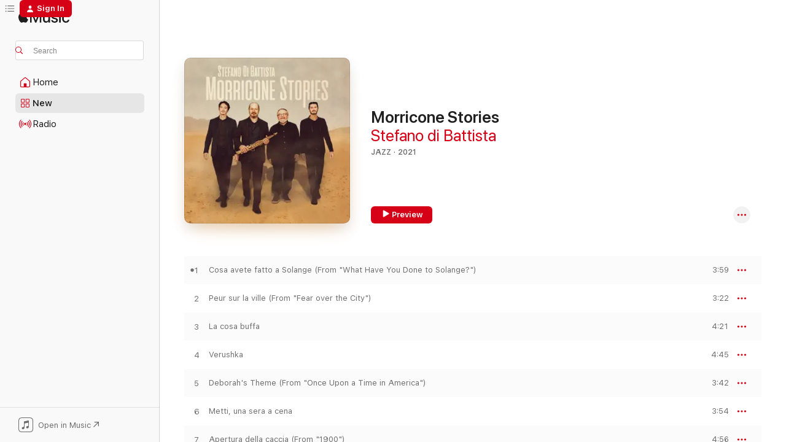

--- FILE ---
content_type: text/html
request_url: https://music.apple.com/us/album/morricone-stories/1549691700?at=1000lHKX&ct=odesli_http&itsct=odsl_m&itscg=30200&ls=1&app=itunes
body_size: 21565
content:
<!DOCTYPE html>
<html dir="ltr" lang="en-US">
    <head>
        <!-- prettier-ignore -->
        <meta charset="utf-8">
        <!-- prettier-ignore -->
        <meta http-equiv="X-UA-Compatible" content="IE=edge">
        <!-- prettier-ignore -->
        <meta
            name="viewport"
            content="width=device-width,initial-scale=1,interactive-widget=resizes-content"
        >
        <!-- prettier-ignore -->
        <meta name="applicable-device" content="pc,mobile">
        <!-- prettier-ignore -->
        <meta name="referrer" content="strict-origin">
        <!-- prettier-ignore -->
        <link
            rel="apple-touch-icon"
            sizes="180x180"
            href="/assets/favicon/favicon-180.png"
        >
        <!-- prettier-ignore -->
        <link
            rel="icon"
            type="image/png"
            sizes="32x32"
            href="/assets/favicon/favicon-32.png"
        >
        <!-- prettier-ignore -->
        <link
            rel="icon"
            type="image/png"
            sizes="16x16"
            href="/assets/favicon/favicon-16.png"
        >
        <!-- prettier-ignore -->
        <link
            rel="mask-icon"
            href="/assets/favicon/favicon.svg"
            color="#fa233b"
        >
        <!-- prettier-ignore -->
        <link rel="manifest" href="/manifest.json">

        <title>‎Morricone Stories - Album by Stefano di Battista - Apple Music</title><!-- HEAD_svelte-1cypuwr_START --><link rel="preconnect" href="//www.apple.com/wss/fonts" crossorigin="anonymous"><link rel="stylesheet" href="//www.apple.com/wss/fonts?families=SF+Pro,v4%7CSF+Pro+Icons,v1&amp;display=swap" type="text/css" referrerpolicy="strict-origin-when-cross-origin"><!-- HEAD_svelte-1cypuwr_END --><!-- HEAD_svelte-eg3hvx_START -->    <meta name="description" content="Listen to Morricone Stories by Stefano di Battista on Apple Music. 2021. 12 Songs. Duration: 49 minutes."> <meta name="keywords" content="listen, Morricone Stories, Stefano di Battista, music, singles, songs, Jazz, streaming music, apple music"> <link rel="canonical" href="https://music.apple.com/us/album/morricone-stories/1549691700">   <link rel="alternate" type="application/json+oembed" href="https://music.apple.com/api/oembed?url=https%3A%2F%2Fmusic.apple.com%2Fus%2Falbum%2Fmorricone-stories%2F1549691700" title="Morricone Stories by Stefano di Battista on Apple Music">  <meta name="al:ios:app_store_id" content="1108187390"> <meta name="al:ios:app_name" content="Apple Music"> <meta name="apple:content_id" content="1549691700"> <meta name="apple:title" content="Morricone Stories"> <meta name="apple:description" content="Listen to Morricone Stories by Stefano di Battista on Apple Music. 2021. 12 Songs. Duration: 49 minutes.">   <meta property="og:title" content="Morricone Stories by Stefano di Battista on Apple Music"> <meta property="og:description" content="Album · 2021 · 12 Songs"> <meta property="og:site_name" content="Apple Music - Web Player"> <meta property="og:url" content="https://music.apple.com/us/album/morricone-stories/1549691700"> <meta property="og:image" content="https://is1-ssl.mzstatic.com/image/thumb/Music124/v4/b5/fe/c0/b5fec0ab-6066-412b-a2e5-e5daeeab283b/190295044275.jpg/1200x630wp-60.jpg"> <meta property="og:image:secure_url" content="https://is1-ssl.mzstatic.com/image/thumb/Music124/v4/b5/fe/c0/b5fec0ab-6066-412b-a2e5-e5daeeab283b/190295044275.jpg/1200x630wp-60.jpg"> <meta property="og:image:alt" content="Morricone Stories by Stefano di Battista on Apple Music"> <meta property="og:image:width" content="1200"> <meta property="og:image:height" content="630"> <meta property="og:image:type" content="image/jpg"> <meta property="og:type" content="music.album"> <meta property="og:locale" content="en_US">  <meta property="music:song_count" content="12"> <meta property="music:song" content="https://music.apple.com/us/song/cosa-avete-fatto-a-solange-from-what-have-you-done-to-solange/1549692042"> <meta property="music:song:preview_url:secure_url" content="https://music.apple.com/us/song/cosa-avete-fatto-a-solange-from-what-have-you-done-to-solange/1549692042"> <meta property="music:song:disc" content="1"> <meta property="music:song:duration" content="PT3M59S"> <meta property="music:song:track" content="1">  <meta property="music:song" content="https://music.apple.com/us/song/peur-sur-la-ville-from-fear-over-the-city/1549692060"> <meta property="music:song:preview_url:secure_url" content="https://music.apple.com/us/song/peur-sur-la-ville-from-fear-over-the-city/1549692060"> <meta property="music:song:disc" content="1"> <meta property="music:song:duration" content="PT3M22S"> <meta property="music:song:track" content="2">  <meta property="music:song" content="https://music.apple.com/us/song/la-cosa-buffa/1549692162"> <meta property="music:song:preview_url:secure_url" content="https://music.apple.com/us/song/la-cosa-buffa/1549692162"> <meta property="music:song:disc" content="1"> <meta property="music:song:duration" content="PT4M21S"> <meta property="music:song:track" content="3">  <meta property="music:song" content="https://music.apple.com/us/song/verushka/1549692170"> <meta property="music:song:preview_url:secure_url" content="https://music.apple.com/us/song/verushka/1549692170"> <meta property="music:song:disc" content="1"> <meta property="music:song:duration" content="PT4M45S"> <meta property="music:song:track" content="4">  <meta property="music:song" content="https://music.apple.com/us/song/deborahs-theme-from-once-upon-a-time-in-america/1549692176"> <meta property="music:song:preview_url:secure_url" content="https://music.apple.com/us/song/deborahs-theme-from-once-upon-a-time-in-america/1549692176"> <meta property="music:song:disc" content="1"> <meta property="music:song:duration" content="PT3M42S"> <meta property="music:song:track" content="5">  <meta property="music:song" content="https://music.apple.com/us/song/metti-una-sera-a-cena/1549692183"> <meta property="music:song:preview_url:secure_url" content="https://music.apple.com/us/song/metti-una-sera-a-cena/1549692183"> <meta property="music:song:disc" content="1"> <meta property="music:song:duration" content="PT3M54S"> <meta property="music:song:track" content="6">  <meta property="music:song" content="https://music.apple.com/us/song/apertura-della-caccia-from-1900/1549692337"> <meta property="music:song:preview_url:secure_url" content="https://music.apple.com/us/song/apertura-della-caccia-from-1900/1549692337"> <meta property="music:song:disc" content="1"> <meta property="music:song:duration" content="PT4M56S"> <meta property="music:song:track" content="7">  <meta property="music:song" content="https://music.apple.com/us/song/il-grande-silenzio-from-the-great-silence/1549692364"> <meta property="music:song:preview_url:secure_url" content="https://music.apple.com/us/song/il-grande-silenzio-from-the-great-silence/1549692364"> <meta property="music:song:disc" content="1"> <meta property="music:song:duration" content="PT4M16S"> <meta property="music:song:track" content="8">  <meta property="music:song" content="https://music.apple.com/us/song/flora/1549692581"> <meta property="music:song:preview_url:secure_url" content="https://music.apple.com/us/song/flora/1549692581"> <meta property="music:song:disc" content="1"> <meta property="music:song:duration" content="PT2M34S"> <meta property="music:song:track" content="9">  <meta property="music:song" content="https://music.apple.com/us/song/la-donna-della-domenica-from-sunday-woman/1549692589"> <meta property="music:song:preview_url:secure_url" content="https://music.apple.com/us/song/la-donna-della-domenica-from-sunday-woman/1549692589"> <meta property="music:song:disc" content="1"> <meta property="music:song:duration" content="PT6M39S"> <meta property="music:song:track" content="10">  <meta property="music:song" content="https://music.apple.com/us/song/gabriels-oboe-from-the-mission/1549692590"> <meta property="music:song:preview_url:secure_url" content="https://music.apple.com/us/song/gabriels-oboe-from-the-mission/1549692590"> <meta property="music:song:disc" content="1"> <meta property="music:song:duration" content="PT3M30S"> <meta property="music:song:track" content="11">  <meta property="music:song" content="https://music.apple.com/us/song/the-good-the-bad-and-the-ugly/1549692592"> <meta property="music:song:preview_url:secure_url" content="https://music.apple.com/us/song/the-good-the-bad-and-the-ugly/1549692592"> <meta property="music:song:disc" content="1"> <meta property="music:song:duration" content="PT3M31S"> <meta property="music:song:track" content="12">   <meta property="music:musician" content="https://music.apple.com/us/artist/stefano-di-battista/14638702"> <meta property="music:release_date" content="2021-04-02T00:00:00.000Z">   <meta name="twitter:title" content="Morricone Stories by Stefano di Battista on Apple Music"> <meta name="twitter:description" content="Album · 2021 · 12 Songs"> <meta name="twitter:site" content="@AppleMusic"> <meta name="twitter:image" content="https://is1-ssl.mzstatic.com/image/thumb/Music124/v4/b5/fe/c0/b5fec0ab-6066-412b-a2e5-e5daeeab283b/190295044275.jpg/600x600bf-60.jpg"> <meta name="twitter:image:alt" content="Morricone Stories by Stefano di Battista on Apple Music"> <meta name="twitter:card" content="summary">       <!-- HTML_TAG_START -->
                <script id=schema:music-album type="application/ld+json">
                    {"@context":"http://schema.org","@type":"MusicAlbum","name":"Morricone Stories","description":"Listen to Morricone Stories by Stefano di Battista on Apple Music. 2021. 12 Songs. Duration: 49 minutes.","citation":[],"tracks":[{"@type":"MusicRecording","name":"Cosa avete fatto a Solange (From \"What Have You Done to Solange?\")","duration":"PT3M59S","url":"https://music.apple.com/us/song/cosa-avete-fatto-a-solange-from-what-have-you-done-to-solange/1549692042","offers":{"@type":"Offer","category":"free","price":0},"audio":{"@type":"AudioObject","potentialAction":{"@type":"ListenAction","expectsAcceptanceOf":{"@type":"Offer","category":"free"},"target":{"@type":"EntryPoint","actionPlatform":"https://music.apple.com/us/song/cosa-avete-fatto-a-solange-from-what-have-you-done-to-solange/1549692042"}},"name":"Cosa avete fatto a Solange (From \"What Have You Done to Solange?\")","contentUrl":"https://audio-ssl.itunes.apple.com/itunes-assets/AudioPreview125/v4/14/19/30/14193014-d162-3163-283f-92cb48d927d9/mzaf_14951943521232233911.plus.aac.ep.m4a","duration":"PT3M59S","uploadDate":"2021-02-26","thumbnailUrl":"https://is1-ssl.mzstatic.com/image/thumb/Music124/v4/b5/fe/c0/b5fec0ab-6066-412b-a2e5-e5daeeab283b/190295044275.jpg/1200x630bb.jpg"}},{"@type":"MusicRecording","name":"Peur sur la ville (From \"Fear over the City\")","duration":"PT3M22S","url":"https://music.apple.com/us/song/peur-sur-la-ville-from-fear-over-the-city/1549692060","offers":{"@type":"Offer","category":"free","price":0},"audio":{"@type":"AudioObject","potentialAction":{"@type":"ListenAction","expectsAcceptanceOf":{"@type":"Offer","category":"free"},"target":{"@type":"EntryPoint","actionPlatform":"https://music.apple.com/us/song/peur-sur-la-ville-from-fear-over-the-city/1549692060"}},"name":"Peur sur la ville (From \"Fear over the City\")","contentUrl":"https://audio-ssl.itunes.apple.com/itunes-assets/AudioPreview125/v4/f0/0a/55/f00a5550-3aa7-4972-563a-ceec1f21ac7b/mzaf_7131536550335951496.plus.aac.ep.m4a","duration":"PT3M22S","uploadDate":"2021-01-29","thumbnailUrl":"https://is1-ssl.mzstatic.com/image/thumb/Music124/v4/b5/fe/c0/b5fec0ab-6066-412b-a2e5-e5daeeab283b/190295044275.jpg/1200x630bb.jpg"}},{"@type":"MusicRecording","name":"La cosa buffa","duration":"PT4M21S","url":"https://music.apple.com/us/song/la-cosa-buffa/1549692162","offers":{"@type":"Offer","category":"free","price":0},"audio":{"@type":"AudioObject","potentialAction":{"@type":"ListenAction","expectsAcceptanceOf":{"@type":"Offer","category":"free"},"target":{"@type":"EntryPoint","actionPlatform":"https://music.apple.com/us/song/la-cosa-buffa/1549692162"}},"name":"La cosa buffa","contentUrl":"https://audio-ssl.itunes.apple.com/itunes-assets/AudioPreview114/v4/78/d6/45/78d645a6-380f-b70a-7ceb-7c799ecbb1f3/mzaf_15784113931419465305.plus.aac.ep.m4a","duration":"PT4M21S","uploadDate":"2021-04-02","thumbnailUrl":"https://is1-ssl.mzstatic.com/image/thumb/Music124/v4/b5/fe/c0/b5fec0ab-6066-412b-a2e5-e5daeeab283b/190295044275.jpg/1200x630bb.jpg"}},{"@type":"MusicRecording","name":"Verushka","duration":"PT4M45S","url":"https://music.apple.com/us/song/verushka/1549692170","offers":{"@type":"Offer","category":"free","price":0},"audio":{"@type":"AudioObject","potentialAction":{"@type":"ListenAction","expectsAcceptanceOf":{"@type":"Offer","category":"free"},"target":{"@type":"EntryPoint","actionPlatform":"https://music.apple.com/us/song/verushka/1549692170"}},"name":"Verushka","contentUrl":"https://audio-ssl.itunes.apple.com/itunes-assets/AudioPreview114/v4/10/9b/5a/109b5a1c-395e-6ab8-2584-4ad3679a9e86/mzaf_2124821964377297325.plus.aac.ep.m4a","duration":"PT4M45S","uploadDate":"2021-04-02","thumbnailUrl":"https://is1-ssl.mzstatic.com/image/thumb/Music124/v4/b5/fe/c0/b5fec0ab-6066-412b-a2e5-e5daeeab283b/190295044275.jpg/1200x630bb.jpg"}},{"@type":"MusicRecording","name":"Deborah's Theme (From \"Once Upon a Time in America\")","duration":"PT3M42S","url":"https://music.apple.com/us/song/deborahs-theme-from-once-upon-a-time-in-america/1549692176","offers":{"@type":"Offer","category":"free","price":0},"audio":{"@type":"AudioObject","potentialAction":{"@type":"ListenAction","expectsAcceptanceOf":{"@type":"Offer","category":"free"},"target":{"@type":"EntryPoint","actionPlatform":"https://music.apple.com/us/song/deborahs-theme-from-once-upon-a-time-in-america/1549692176"}},"name":"Deborah's Theme (From \"Once Upon a Time in America\")","contentUrl":"https://audio-ssl.itunes.apple.com/itunes-assets/AudioPreview124/v4/d2/b3/3c/d2b33c1d-bec7-18e7-f250-1234bf0c447a/mzaf_2013132062131862968.plus.aac.ep.m4a","duration":"PT3M42S","uploadDate":"2021-04-02","thumbnailUrl":"https://is1-ssl.mzstatic.com/image/thumb/Music124/v4/b5/fe/c0/b5fec0ab-6066-412b-a2e5-e5daeeab283b/190295044275.jpg/1200x630bb.jpg"}},{"@type":"MusicRecording","name":"Metti, una sera a cena","duration":"PT3M54S","url":"https://music.apple.com/us/song/metti-una-sera-a-cena/1549692183","offers":{"@type":"Offer","category":"free","price":0},"audio":{"@type":"AudioObject","potentialAction":{"@type":"ListenAction","expectsAcceptanceOf":{"@type":"Offer","category":"free"},"target":{"@type":"EntryPoint","actionPlatform":"https://music.apple.com/us/song/metti-una-sera-a-cena/1549692183"}},"name":"Metti, una sera a cena","contentUrl":"https://audio-ssl.itunes.apple.com/itunes-assets/AudioPreview124/v4/b8/5f/73/b85f737d-2968-b90a-b28f-f16aa91c3e5b/mzaf_12926833317876796116.plus.aac.ep.m4a","duration":"PT3M54S","uploadDate":"2021-04-02","thumbnailUrl":"https://is1-ssl.mzstatic.com/image/thumb/Music124/v4/b5/fe/c0/b5fec0ab-6066-412b-a2e5-e5daeeab283b/190295044275.jpg/1200x630bb.jpg"}},{"@type":"MusicRecording","name":"Apertura della caccia (From \"1900\")","duration":"PT4M56S","url":"https://music.apple.com/us/song/apertura-della-caccia-from-1900/1549692337","offers":{"@type":"Offer","category":"free","price":0},"audio":{"@type":"AudioObject","potentialAction":{"@type":"ListenAction","expectsAcceptanceOf":{"@type":"Offer","category":"free"},"target":{"@type":"EntryPoint","actionPlatform":"https://music.apple.com/us/song/apertura-della-caccia-from-1900/1549692337"}},"name":"Apertura della caccia (From \"1900\")","contentUrl":"https://audio-ssl.itunes.apple.com/itunes-assets/AudioPreview124/v4/3b/79/1e/3b791eef-13e5-debd-c353-4136875026a7/mzaf_14941189600433906029.plus.aac.ep.m4a","duration":"PT4M56S","uploadDate":"2021-04-02","thumbnailUrl":"https://is1-ssl.mzstatic.com/image/thumb/Music124/v4/b5/fe/c0/b5fec0ab-6066-412b-a2e5-e5daeeab283b/190295044275.jpg/1200x630bb.jpg"}},{"@type":"MusicRecording","name":"Il grande silenzio (From \"The Great Silence\")","duration":"PT4M16S","url":"https://music.apple.com/us/song/il-grande-silenzio-from-the-great-silence/1549692364","offers":{"@type":"Offer","category":"free","price":0},"audio":{"@type":"AudioObject","potentialAction":{"@type":"ListenAction","expectsAcceptanceOf":{"@type":"Offer","category":"free"},"target":{"@type":"EntryPoint","actionPlatform":"https://music.apple.com/us/song/il-grande-silenzio-from-the-great-silence/1549692364"}},"name":"Il grande silenzio (From \"The Great Silence\")","contentUrl":"https://audio-ssl.itunes.apple.com/itunes-assets/AudioPreview124/v4/6b/a7/73/6ba773da-18ef-169b-8a95-1d7c5af13111/mzaf_11162904352257630691.plus.aac.ep.m4a","duration":"PT4M16S","uploadDate":"2021-04-02","thumbnailUrl":"https://is1-ssl.mzstatic.com/image/thumb/Music124/v4/b5/fe/c0/b5fec0ab-6066-412b-a2e5-e5daeeab283b/190295044275.jpg/1200x630bb.jpg"}},{"@type":"MusicRecording","name":"Flora","duration":"PT2M34S","url":"https://music.apple.com/us/song/flora/1549692581","offers":{"@type":"Offer","category":"free","price":0},"audio":{"@type":"AudioObject","potentialAction":{"@type":"ListenAction","expectsAcceptanceOf":{"@type":"Offer","category":"free"},"target":{"@type":"EntryPoint","actionPlatform":"https://music.apple.com/us/song/flora/1549692581"}},"name":"Flora","contentUrl":"https://audio-ssl.itunes.apple.com/itunes-assets/AudioPreview124/v4/9f/e8/62/9fe86235-30ba-9f71-75c0-4aa384cfe61a/mzaf_9437104823619406902.plus.aac.ep.m4a","duration":"PT2M34S","uploadDate":"2021-04-02","thumbnailUrl":"https://is1-ssl.mzstatic.com/image/thumb/Music124/v4/b5/fe/c0/b5fec0ab-6066-412b-a2e5-e5daeeab283b/190295044275.jpg/1200x630bb.jpg"}},{"@type":"MusicRecording","name":"La donna della domenica (From \"Sunday Woman\")","duration":"PT6M39S","url":"https://music.apple.com/us/song/la-donna-della-domenica-from-sunday-woman/1549692589","offers":{"@type":"Offer","category":"free","price":0},"audio":{"@type":"AudioObject","potentialAction":{"@type":"ListenAction","expectsAcceptanceOf":{"@type":"Offer","category":"free"},"target":{"@type":"EntryPoint","actionPlatform":"https://music.apple.com/us/song/la-donna-della-domenica-from-sunday-woman/1549692589"}},"name":"La donna della domenica (From \"Sunday Woman\")","contentUrl":"https://audio-ssl.itunes.apple.com/itunes-assets/AudioPreview124/v4/f3/71/00/f371005d-aa37-880f-a072-4140eeb613bb/mzaf_6191766666554903646.plus.aac.ep.m4a","duration":"PT6M39S","uploadDate":"2021-04-02","thumbnailUrl":"https://is1-ssl.mzstatic.com/image/thumb/Music124/v4/b5/fe/c0/b5fec0ab-6066-412b-a2e5-e5daeeab283b/190295044275.jpg/1200x630bb.jpg"}},{"@type":"MusicRecording","name":"Gabriel’s Oboe (From \"The Mission\")","duration":"PT3M30S","url":"https://music.apple.com/us/song/gabriels-oboe-from-the-mission/1549692590","offers":{"@type":"Offer","category":"free","price":0},"audio":{"@type":"AudioObject","potentialAction":{"@type":"ListenAction","expectsAcceptanceOf":{"@type":"Offer","category":"free"},"target":{"@type":"EntryPoint","actionPlatform":"https://music.apple.com/us/song/gabriels-oboe-from-the-mission/1549692590"}},"name":"Gabriel’s Oboe (From \"The Mission\")","contentUrl":"https://audio-ssl.itunes.apple.com/itunes-assets/AudioPreview124/v4/0b/e5/d6/0be5d67d-46d1-5e07-57db-42e83fc3f723/mzaf_12864440786078461324.plus.aac.ep.m4a","duration":"PT3M30S","uploadDate":"2021-03-19","thumbnailUrl":"https://is1-ssl.mzstatic.com/image/thumb/Music124/v4/b5/fe/c0/b5fec0ab-6066-412b-a2e5-e5daeeab283b/190295044275.jpg/1200x630bb.jpg"}},{"@type":"MusicRecording","name":"The Good, the Bad and the Ugly","duration":"PT3M31S","url":"https://music.apple.com/us/song/the-good-the-bad-and-the-ugly/1549692592","offers":{"@type":"Offer","category":"free","price":0},"audio":{"@type":"AudioObject","potentialAction":{"@type":"ListenAction","expectsAcceptanceOf":{"@type":"Offer","category":"free"},"target":{"@type":"EntryPoint","actionPlatform":"https://music.apple.com/us/song/the-good-the-bad-and-the-ugly/1549692592"}},"name":"The Good, the Bad and the Ugly","contentUrl":"https://audio-ssl.itunes.apple.com/itunes-assets/AudioPreview124/v4/dd/3b/f3/dd3bf35e-27c4-9f62-ab8d-fd83327b4b25/mzaf_1021142559868381370.plus.aac.ep.m4a","duration":"PT3M31S","uploadDate":"2021-04-02","thumbnailUrl":"https://is1-ssl.mzstatic.com/image/thumb/Music124/v4/b5/fe/c0/b5fec0ab-6066-412b-a2e5-e5daeeab283b/190295044275.jpg/1200x630bb.jpg"}}],"workExample":[{"@type":"MusicAlbum","image":"https://is1-ssl.mzstatic.com/image/thumb/Music/v4/33/2b/73/332b734d-95bf-e91d-8944-7a78f7b3f543/0724354240652_1401x1401_300dpi.jpg/1200x630bb.jpg","url":"https://music.apple.com/us/album/round-about-roma/695643919","name":"Round About Roma"},{"@type":"MusicAlbum","image":"https://is1-ssl.mzstatic.com/image/thumb/Music/v4/bf/43/5c/bf435c76-4268-13e7-c402-764794cc26bc/724386618559.jpg/1200x630bb.jpg","url":"https://music.apple.com/us/album/parkers-mood/696450658","name":"Parker's Mood"},{"@type":"MusicAlbum","image":"https://is1-ssl.mzstatic.com/image/thumb/Music3/v4/b5/20/ae/b520ae60-8c02-d524-d40c-4978fc887ae6/3149028060829_cover.jpg/1200x630bb.jpg","url":"https://music.apple.com/us/album/giu-la-testa/917561990","name":"Giu' la testa"},{"@type":"MusicAlbum","image":"https://is1-ssl.mzstatic.com/image/thumb/Music116/v4/e8/1a/14/e81a14d3-6da1-083b-23dc-b88f2fdf9408/197188812386.jpg/1200x630bb.jpg","url":"https://music.apple.com/us/album/my-favourite-things-feat-stefano-di-battista-single/1686948339","name":"My Favourite Things (feat. Stefano di Battista) - Single"},{"@type":"MusicAlbum","image":"https://is1-ssl.mzstatic.com/image/thumb/Music116/v4/41/b9/4c/41b94c73-125d-bed2-5ed3-e5dc281d51c9/5054197946707.jpg/1200x630bb.jpg","url":"https://music.apple.com/us/album/la-dolce-vita/1728034233","name":"La dolce vita"},{"@type":"MusicAlbum","image":"https://is1-ssl.mzstatic.com/image/thumb/Music6/v4/4c/ab/d5/4cabd5f5-499d-b06c-183f-b07344e6fcc8/3521383424001_cover.jpg/1200x630bb.jpg","url":"https://music.apple.com/us/album/volare/666846777","name":"Volare"},{"@type":"MusicAlbum","image":"https://is1-ssl.mzstatic.com/image/thumb/Music5/v4/24/a0/aa/24a0aafc-0502-6d3e-faea-a83adb107999/cover.jpg/1200x630bb.jpg","url":"https://music.apple.com/us/album/la-musica-insieme/1062022638","name":"La musica insieme"},{"@type":"MusicAlbum","image":"https://is1-ssl.mzstatic.com/image/thumb/Music4/v4/93/4e/7a/934e7a91-63fb-85dd-215a-135542337a4e/0724349794559_1401x1401_300dpi.jpg/1200x630bb.jpg","url":"https://music.apple.com/us/album/a-prima-vista/696955471","name":"A Prima Vista"},{"@type":"MusicAlbum","image":"https://is1-ssl.mzstatic.com/image/thumb/Music118/v4/e0/fb/34/e0fb3453-6b26-b24b-5295-f46c84290537/8033373274107.png/1200x630bb.jpg","url":"https://music.apple.com/us/album/voglia-e-turn%C3%A0-reloaded-feat-stefano-di-battista-single/1334691326","name":"Voglia 'E Turnà (Reloaded) [feat. Stefano Di Battista] - Single"},{"@type":"MusicAlbum","image":"https://is1-ssl.mzstatic.com/image/thumb/Music6/v4/ef/63/78/ef63786b-a922-1bef-7718-44bb184efac4/0724352990153_1404x1404_300dpi.jpg/1200x630bb.jpg","url":"https://music.apple.com/us/album/stefano-di-battista/690676306","name":"Stefano di Battista"},{"@type":"MusicAlbum","image":"https://is1-ssl.mzstatic.com/image/thumb/Music5/v4/95/b6/fe/95b6feb8-a845-a21a-343b-6a11ccff651a/cover.jpg/1200x630bb.jpg","url":"https://music.apple.com/us/album/mille-bolle-blu/972130389","name":"Mille bolle blu"},{"@type":"MusicAlbum","image":"https://is1-ssl.mzstatic.com/image/thumb/Music3/v4/66/6c/51/666c5195-7f7c-48a4-447c-8d74c3dfda37/cover.jpg/1200x630bb.jpg","url":"https://music.apple.com/us/album/arioso-feat-stefano-di-battista/930956646","name":"Arioso (feat. Stefano Di Battista)"},{"@type":"MusicAlbum","image":"https://is1-ssl.mzstatic.com/image/thumb/Music221/v4/0e/c1/9c/0ec19cb1-f935-bc13-ed57-9b5d2ca2bcad/5021732534804.jpg/1200x630bb.jpg","url":"https://music.apple.com/us/album/christmas-single/1776838130","name":"Christmas - Single"},{"@type":"MusicAlbum","image":"https://is1-ssl.mzstatic.com/image/thumb/Music124/v4/3c/11/30/3c1130fc-4af5-6985-de98-851835627408/00602517996045.rgb.jpg/1200x630bb.jpg","url":"https://music.apple.com/us/album/pi%C3%B9-sole/1443312963","name":"Più sole"},{"@type":"MusicAlbum","image":"https://is1-ssl.mzstatic.com/image/thumb/Music/c0/ff/7b/mzi.jsaqtjnc.tif/1200x630bb.jpg","url":"https://music.apple.com/us/album/cammino-personale-feat-stefano-di-battista-nello-toscano/278078820","name":"Cammino Personale (feat. Stefano Di Battista, Nello Toscano & Roberto Gatto)"},{"@type":"MusicRecording","name":"Cosa avete fatto a Solange (From \"What Have You Done to Solange?\")","duration":"PT3M59S","url":"https://music.apple.com/us/song/cosa-avete-fatto-a-solange-from-what-have-you-done-to-solange/1549692042","offers":{"@type":"Offer","category":"free","price":0},"audio":{"@type":"AudioObject","potentialAction":{"@type":"ListenAction","expectsAcceptanceOf":{"@type":"Offer","category":"free"},"target":{"@type":"EntryPoint","actionPlatform":"https://music.apple.com/us/song/cosa-avete-fatto-a-solange-from-what-have-you-done-to-solange/1549692042"}},"name":"Cosa avete fatto a Solange (From \"What Have You Done to Solange?\")","contentUrl":"https://audio-ssl.itunes.apple.com/itunes-assets/AudioPreview125/v4/14/19/30/14193014-d162-3163-283f-92cb48d927d9/mzaf_14951943521232233911.plus.aac.ep.m4a","duration":"PT3M59S","uploadDate":"2021-02-26","thumbnailUrl":"https://is1-ssl.mzstatic.com/image/thumb/Music124/v4/b5/fe/c0/b5fec0ab-6066-412b-a2e5-e5daeeab283b/190295044275.jpg/1200x630bb.jpg"}},{"@type":"MusicRecording","name":"Peur sur la ville (From \"Fear over the City\")","duration":"PT3M22S","url":"https://music.apple.com/us/song/peur-sur-la-ville-from-fear-over-the-city/1549692060","offers":{"@type":"Offer","category":"free","price":0},"audio":{"@type":"AudioObject","potentialAction":{"@type":"ListenAction","expectsAcceptanceOf":{"@type":"Offer","category":"free"},"target":{"@type":"EntryPoint","actionPlatform":"https://music.apple.com/us/song/peur-sur-la-ville-from-fear-over-the-city/1549692060"}},"name":"Peur sur la ville (From \"Fear over the City\")","contentUrl":"https://audio-ssl.itunes.apple.com/itunes-assets/AudioPreview125/v4/f0/0a/55/f00a5550-3aa7-4972-563a-ceec1f21ac7b/mzaf_7131536550335951496.plus.aac.ep.m4a","duration":"PT3M22S","uploadDate":"2021-01-29","thumbnailUrl":"https://is1-ssl.mzstatic.com/image/thumb/Music124/v4/b5/fe/c0/b5fec0ab-6066-412b-a2e5-e5daeeab283b/190295044275.jpg/1200x630bb.jpg"}},{"@type":"MusicRecording","name":"La cosa buffa","duration":"PT4M21S","url":"https://music.apple.com/us/song/la-cosa-buffa/1549692162","offers":{"@type":"Offer","category":"free","price":0},"audio":{"@type":"AudioObject","potentialAction":{"@type":"ListenAction","expectsAcceptanceOf":{"@type":"Offer","category":"free"},"target":{"@type":"EntryPoint","actionPlatform":"https://music.apple.com/us/song/la-cosa-buffa/1549692162"}},"name":"La cosa buffa","contentUrl":"https://audio-ssl.itunes.apple.com/itunes-assets/AudioPreview114/v4/78/d6/45/78d645a6-380f-b70a-7ceb-7c799ecbb1f3/mzaf_15784113931419465305.plus.aac.ep.m4a","duration":"PT4M21S","uploadDate":"2021-04-02","thumbnailUrl":"https://is1-ssl.mzstatic.com/image/thumb/Music124/v4/b5/fe/c0/b5fec0ab-6066-412b-a2e5-e5daeeab283b/190295044275.jpg/1200x630bb.jpg"}},{"@type":"MusicRecording","name":"Verushka","duration":"PT4M45S","url":"https://music.apple.com/us/song/verushka/1549692170","offers":{"@type":"Offer","category":"free","price":0},"audio":{"@type":"AudioObject","potentialAction":{"@type":"ListenAction","expectsAcceptanceOf":{"@type":"Offer","category":"free"},"target":{"@type":"EntryPoint","actionPlatform":"https://music.apple.com/us/song/verushka/1549692170"}},"name":"Verushka","contentUrl":"https://audio-ssl.itunes.apple.com/itunes-assets/AudioPreview114/v4/10/9b/5a/109b5a1c-395e-6ab8-2584-4ad3679a9e86/mzaf_2124821964377297325.plus.aac.ep.m4a","duration":"PT4M45S","uploadDate":"2021-04-02","thumbnailUrl":"https://is1-ssl.mzstatic.com/image/thumb/Music124/v4/b5/fe/c0/b5fec0ab-6066-412b-a2e5-e5daeeab283b/190295044275.jpg/1200x630bb.jpg"}},{"@type":"MusicRecording","name":"Deborah's Theme (From \"Once Upon a Time in America\")","duration":"PT3M42S","url":"https://music.apple.com/us/song/deborahs-theme-from-once-upon-a-time-in-america/1549692176","offers":{"@type":"Offer","category":"free","price":0},"audio":{"@type":"AudioObject","potentialAction":{"@type":"ListenAction","expectsAcceptanceOf":{"@type":"Offer","category":"free"},"target":{"@type":"EntryPoint","actionPlatform":"https://music.apple.com/us/song/deborahs-theme-from-once-upon-a-time-in-america/1549692176"}},"name":"Deborah's Theme (From \"Once Upon a Time in America\")","contentUrl":"https://audio-ssl.itunes.apple.com/itunes-assets/AudioPreview124/v4/d2/b3/3c/d2b33c1d-bec7-18e7-f250-1234bf0c447a/mzaf_2013132062131862968.plus.aac.ep.m4a","duration":"PT3M42S","uploadDate":"2021-04-02","thumbnailUrl":"https://is1-ssl.mzstatic.com/image/thumb/Music124/v4/b5/fe/c0/b5fec0ab-6066-412b-a2e5-e5daeeab283b/190295044275.jpg/1200x630bb.jpg"}},{"@type":"MusicRecording","name":"Metti, una sera a cena","duration":"PT3M54S","url":"https://music.apple.com/us/song/metti-una-sera-a-cena/1549692183","offers":{"@type":"Offer","category":"free","price":0},"audio":{"@type":"AudioObject","potentialAction":{"@type":"ListenAction","expectsAcceptanceOf":{"@type":"Offer","category":"free"},"target":{"@type":"EntryPoint","actionPlatform":"https://music.apple.com/us/song/metti-una-sera-a-cena/1549692183"}},"name":"Metti, una sera a cena","contentUrl":"https://audio-ssl.itunes.apple.com/itunes-assets/AudioPreview124/v4/b8/5f/73/b85f737d-2968-b90a-b28f-f16aa91c3e5b/mzaf_12926833317876796116.plus.aac.ep.m4a","duration":"PT3M54S","uploadDate":"2021-04-02","thumbnailUrl":"https://is1-ssl.mzstatic.com/image/thumb/Music124/v4/b5/fe/c0/b5fec0ab-6066-412b-a2e5-e5daeeab283b/190295044275.jpg/1200x630bb.jpg"}},{"@type":"MusicRecording","name":"Apertura della caccia (From \"1900\")","duration":"PT4M56S","url":"https://music.apple.com/us/song/apertura-della-caccia-from-1900/1549692337","offers":{"@type":"Offer","category":"free","price":0},"audio":{"@type":"AudioObject","potentialAction":{"@type":"ListenAction","expectsAcceptanceOf":{"@type":"Offer","category":"free"},"target":{"@type":"EntryPoint","actionPlatform":"https://music.apple.com/us/song/apertura-della-caccia-from-1900/1549692337"}},"name":"Apertura della caccia (From \"1900\")","contentUrl":"https://audio-ssl.itunes.apple.com/itunes-assets/AudioPreview124/v4/3b/79/1e/3b791eef-13e5-debd-c353-4136875026a7/mzaf_14941189600433906029.plus.aac.ep.m4a","duration":"PT4M56S","uploadDate":"2021-04-02","thumbnailUrl":"https://is1-ssl.mzstatic.com/image/thumb/Music124/v4/b5/fe/c0/b5fec0ab-6066-412b-a2e5-e5daeeab283b/190295044275.jpg/1200x630bb.jpg"}},{"@type":"MusicRecording","name":"Il grande silenzio (From \"The Great Silence\")","duration":"PT4M16S","url":"https://music.apple.com/us/song/il-grande-silenzio-from-the-great-silence/1549692364","offers":{"@type":"Offer","category":"free","price":0},"audio":{"@type":"AudioObject","potentialAction":{"@type":"ListenAction","expectsAcceptanceOf":{"@type":"Offer","category":"free"},"target":{"@type":"EntryPoint","actionPlatform":"https://music.apple.com/us/song/il-grande-silenzio-from-the-great-silence/1549692364"}},"name":"Il grande silenzio (From \"The Great Silence\")","contentUrl":"https://audio-ssl.itunes.apple.com/itunes-assets/AudioPreview124/v4/6b/a7/73/6ba773da-18ef-169b-8a95-1d7c5af13111/mzaf_11162904352257630691.plus.aac.ep.m4a","duration":"PT4M16S","uploadDate":"2021-04-02","thumbnailUrl":"https://is1-ssl.mzstatic.com/image/thumb/Music124/v4/b5/fe/c0/b5fec0ab-6066-412b-a2e5-e5daeeab283b/190295044275.jpg/1200x630bb.jpg"}},{"@type":"MusicRecording","name":"Flora","duration":"PT2M34S","url":"https://music.apple.com/us/song/flora/1549692581","offers":{"@type":"Offer","category":"free","price":0},"audio":{"@type":"AudioObject","potentialAction":{"@type":"ListenAction","expectsAcceptanceOf":{"@type":"Offer","category":"free"},"target":{"@type":"EntryPoint","actionPlatform":"https://music.apple.com/us/song/flora/1549692581"}},"name":"Flora","contentUrl":"https://audio-ssl.itunes.apple.com/itunes-assets/AudioPreview124/v4/9f/e8/62/9fe86235-30ba-9f71-75c0-4aa384cfe61a/mzaf_9437104823619406902.plus.aac.ep.m4a","duration":"PT2M34S","uploadDate":"2021-04-02","thumbnailUrl":"https://is1-ssl.mzstatic.com/image/thumb/Music124/v4/b5/fe/c0/b5fec0ab-6066-412b-a2e5-e5daeeab283b/190295044275.jpg/1200x630bb.jpg"}},{"@type":"MusicRecording","name":"La donna della domenica (From \"Sunday Woman\")","duration":"PT6M39S","url":"https://music.apple.com/us/song/la-donna-della-domenica-from-sunday-woman/1549692589","offers":{"@type":"Offer","category":"free","price":0},"audio":{"@type":"AudioObject","potentialAction":{"@type":"ListenAction","expectsAcceptanceOf":{"@type":"Offer","category":"free"},"target":{"@type":"EntryPoint","actionPlatform":"https://music.apple.com/us/song/la-donna-della-domenica-from-sunday-woman/1549692589"}},"name":"La donna della domenica (From \"Sunday Woman\")","contentUrl":"https://audio-ssl.itunes.apple.com/itunes-assets/AudioPreview124/v4/f3/71/00/f371005d-aa37-880f-a072-4140eeb613bb/mzaf_6191766666554903646.plus.aac.ep.m4a","duration":"PT6M39S","uploadDate":"2021-04-02","thumbnailUrl":"https://is1-ssl.mzstatic.com/image/thumb/Music124/v4/b5/fe/c0/b5fec0ab-6066-412b-a2e5-e5daeeab283b/190295044275.jpg/1200x630bb.jpg"}},{"@type":"MusicRecording","name":"Gabriel’s Oboe (From \"The Mission\")","duration":"PT3M30S","url":"https://music.apple.com/us/song/gabriels-oboe-from-the-mission/1549692590","offers":{"@type":"Offer","category":"free","price":0},"audio":{"@type":"AudioObject","potentialAction":{"@type":"ListenAction","expectsAcceptanceOf":{"@type":"Offer","category":"free"},"target":{"@type":"EntryPoint","actionPlatform":"https://music.apple.com/us/song/gabriels-oboe-from-the-mission/1549692590"}},"name":"Gabriel’s Oboe (From \"The Mission\")","contentUrl":"https://audio-ssl.itunes.apple.com/itunes-assets/AudioPreview124/v4/0b/e5/d6/0be5d67d-46d1-5e07-57db-42e83fc3f723/mzaf_12864440786078461324.plus.aac.ep.m4a","duration":"PT3M30S","uploadDate":"2021-03-19","thumbnailUrl":"https://is1-ssl.mzstatic.com/image/thumb/Music124/v4/b5/fe/c0/b5fec0ab-6066-412b-a2e5-e5daeeab283b/190295044275.jpg/1200x630bb.jpg"}},{"@type":"MusicRecording","name":"The Good, the Bad and the Ugly","duration":"PT3M31S","url":"https://music.apple.com/us/song/the-good-the-bad-and-the-ugly/1549692592","offers":{"@type":"Offer","category":"free","price":0},"audio":{"@type":"AudioObject","potentialAction":{"@type":"ListenAction","expectsAcceptanceOf":{"@type":"Offer","category":"free"},"target":{"@type":"EntryPoint","actionPlatform":"https://music.apple.com/us/song/the-good-the-bad-and-the-ugly/1549692592"}},"name":"The Good, the Bad and the Ugly","contentUrl":"https://audio-ssl.itunes.apple.com/itunes-assets/AudioPreview124/v4/dd/3b/f3/dd3bf35e-27c4-9f62-ab8d-fd83327b4b25/mzaf_1021142559868381370.plus.aac.ep.m4a","duration":"PT3M31S","uploadDate":"2021-04-02","thumbnailUrl":"https://is1-ssl.mzstatic.com/image/thumb/Music124/v4/b5/fe/c0/b5fec0ab-6066-412b-a2e5-e5daeeab283b/190295044275.jpg/1200x630bb.jpg"}}],"url":"https://music.apple.com/us/album/morricone-stories/1549691700","image":"https://is1-ssl.mzstatic.com/image/thumb/Music124/v4/b5/fe/c0/b5fec0ab-6066-412b-a2e5-e5daeeab283b/190295044275.jpg/1200x630bb.jpg","potentialAction":{"@type":"ListenAction","expectsAcceptanceOf":{"@type":"Offer","category":"free"},"target":{"@type":"EntryPoint","actionPlatform":"https://music.apple.com/us/album/morricone-stories/1549691700"}},"genre":["Jazz","Music"],"datePublished":"2021-04-02","byArtist":[{"@type":"MusicGroup","url":"https://music.apple.com/us/artist/stefano-di-battista/14638702","name":"Stefano di Battista"}]}
                </script>
                <!-- HTML_TAG_END -->    <!-- HEAD_svelte-eg3hvx_END -->
      <script type="module" crossorigin src="/assets/index~90a29058ba.js"></script>
      <link rel="stylesheet" href="/assets/index~fbf29d0525.css">
      <script type="module">import.meta.url;import("_").catch(()=>1);async function* g(){};window.__vite_is_modern_browser=true;</script>
      <script type="module">!function(){if(window.__vite_is_modern_browser)return;console.warn("vite: loading legacy chunks, syntax error above and the same error below should be ignored");var e=document.getElementById("vite-legacy-polyfill"),n=document.createElement("script");n.src=e.src,n.onload=function(){System.import(document.getElementById('vite-legacy-entry').getAttribute('data-src'))},document.body.appendChild(n)}();</script>
    </head>
    <body>
        
        <script
            async
            src="/includes/js-cdn/musickit/v3/amp/musickit.js"
        ></script>
        <script
            type="module"
            async
            src="/includes/js-cdn/musickit/v3/components/musickit-components/musickit-components.esm.js"
        ></script>
        <script
            nomodule
            async
            src="/includes/js-cdn/musickit/v3/components/musickit-components/musickit-components.js"
        ></script>
        <svg style="display: none" xmlns="http://www.w3.org/2000/svg">
            <symbol id="play-circle-fill" viewBox="0 0 60 60">
                <path
                    class="icon-circle-fill__circle"
                    fill="var(--iconCircleFillBG, transparent)"
                    d="M30 60c16.411 0 30-13.617 30-30C60 13.588 46.382 0 29.971 0 13.588 0 .001 13.588.001 30c0 16.383 13.617 30 30 30Z"
                />
                <path
                    fill="var(--iconFillArrow, var(--keyColor, black))"
                    d="M24.411 41.853c-1.41.853-3.028.177-3.028-1.294V19.47c0-1.44 1.735-2.058 3.028-1.294l17.265 10.235a1.89 1.89 0 0 1 0 3.265L24.411 41.853Z"
                />
            </symbol>
        </svg>
        <div class="body-container">
              <div class="app-container svelte-t3vj1e" data-testid="app-container">   <div class="header svelte-rjjbqs" data-testid="header"><nav data-testid="navigation" class="navigation svelte-13li0vp"><div class="navigation__header svelte-13li0vp"><div data-testid="logo" class="logo svelte-1o7dz8w"> <a aria-label="Apple Music" role="img" href="https://music.apple.com/us/home" class="svelte-1o7dz8w"><svg height="20" viewBox="0 0 83 20" width="83" xmlns="http://www.w3.org/2000/svg" class="logo" aria-hidden="true"><path d="M34.752 19.746V6.243h-.088l-5.433 13.503h-2.074L21.711 6.243h-.087v13.503h-2.548V1.399h3.235l5.833 14.621h.1l5.82-14.62h3.248v18.347h-2.56zm16.649 0h-2.586v-2.263h-.062c-.725 1.602-2.061 2.504-4.072 2.504-2.86 0-4.61-1.894-4.61-4.958V6.37h2.698v8.125c0 2.034.95 3.127 2.81 3.127 1.95 0 3.124-1.373 3.124-3.458V6.37H51.4v13.376zm7.394-13.618c3.06 0 5.046 1.73 5.134 4.196h-2.536c-.15-1.296-1.087-2.11-2.598-2.11-1.462 0-2.436.724-2.436 1.793 0 .839.6 1.41 2.023 1.741l2.136.496c2.686.636 3.71 1.704 3.71 3.636 0 2.442-2.236 4.12-5.333 4.12-3.285 0-5.26-1.64-5.509-4.183h2.673c.25 1.398 1.187 2.085 2.836 2.085 1.623 0 2.623-.687 2.623-1.78 0-.865-.487-1.373-1.924-1.704l-2.136-.508c-2.498-.585-3.735-1.806-3.735-3.75 0-2.391 2.049-4.032 5.072-4.032zM66.1 2.836c0-.878.7-1.577 1.561-1.577.862 0 1.55.7 1.55 1.577 0 .864-.688 1.576-1.55 1.576a1.573 1.573 0 0 1-1.56-1.576zm.212 3.534h2.698v13.376h-2.698zm14.089 4.603c-.275-1.424-1.324-2.556-3.085-2.556-2.086 0-3.46 1.767-3.46 4.64 0 2.938 1.386 4.642 3.485 4.642 1.66 0 2.748-.928 3.06-2.48H83C82.713 18.067 80.477 20 77.317 20c-3.76 0-6.208-2.62-6.208-6.942 0-4.247 2.448-6.93 6.183-6.93 3.385 0 5.446 2.213 5.683 4.845h-2.573zM10.824 3.189c-.698.834-1.805 1.496-2.913 1.398-.145-1.128.41-2.33 1.036-3.065C9.644.662 10.848.05 11.835 0c.121 1.178-.336 2.33-1.01 3.19zm.999 1.619c.624.049 2.425.244 3.578 1.98-.096.074-2.137 1.272-2.113 3.79.024 3.01 2.593 4.012 2.617 4.037-.024.074-.407 1.419-1.344 2.812-.817 1.224-1.657 2.422-3.002 2.447-1.297.024-1.73-.783-3.218-.783-1.489 0-1.97.758-3.194.807-1.297.048-2.28-1.297-3.097-2.52C.368 14.908-.904 10.408.825 7.375c.84-1.516 2.377-2.47 4.034-2.495 1.273-.023 2.45.857 3.218.857.769 0 2.137-1.027 3.746-.93z"></path></svg></a>   </div> <div class="search-input-wrapper svelte-nrtdem" data-testid="search-input"><div data-testid="amp-search-input" aria-controls="search-suggestions" aria-expanded="false" aria-haspopup="listbox" aria-owns="search-suggestions" class="search-input-container svelte-rg26q6" tabindex="-1" role=""><div class="flex-container svelte-rg26q6"><form id="search-input-form" class="svelte-rg26q6"><svg height="16" width="16" viewBox="0 0 16 16" class="search-svg" aria-hidden="true"><path d="M11.87 10.835c.018.015.035.03.051.047l3.864 3.863a.735.735 0 1 1-1.04 1.04l-3.863-3.864a.744.744 0 0 1-.047-.051 6.667 6.667 0 1 1 1.035-1.035zM6.667 12a5.333 5.333 0 1 0 0-10.667 5.333 5.333 0 0 0 0 10.667z"></path></svg> <input aria-autocomplete="list" aria-multiline="false" aria-controls="search-suggestions" placeholder="Search" spellcheck="false" autocomplete="off" autocorrect="off" autocapitalize="off" type="text" inputmode="search" class="search-input__text-field svelte-rg26q6" data-testid="search-input__text-field"></form> </div> <div data-testid="search-scope-bar"></div>   </div> </div></div> <div data-testid="navigation-content" class="navigation__content svelte-13li0vp" id="navigation" aria-hidden="false"><div class="navigation__scrollable-container svelte-13li0vp"><div data-testid="navigation-items-primary" class="navigation-items navigation-items--primary svelte-ng61m8"> <ul class="navigation-items__list svelte-ng61m8">  <li class="navigation-item navigation-item__home svelte-1a5yt87" aria-selected="false" data-testid="navigation-item"> <a href="https://music.apple.com/us/home" class="navigation-item__link svelte-1a5yt87" role="button" data-testid="home" aria-pressed="false"><div class="navigation-item__content svelte-zhx7t9"> <span class="navigation-item__icon svelte-zhx7t9"> <svg width="24" height="24" viewBox="0 0 24 24" xmlns="http://www.w3.org/2000/svg" aria-hidden="true"><path d="M5.93 20.16a1.94 1.94 0 0 1-1.43-.502c-.334-.335-.502-.794-.502-1.393v-7.142c0-.362.062-.688.177-.953.123-.264.326-.529.6-.75l6.145-5.157c.176-.141.344-.247.52-.318.176-.07.362-.105.564-.105.194 0 .388.035.565.105.176.07.352.177.52.318l6.146 5.158c.273.23.467.476.59.75.124.264.177.59.177.96v7.134c0 .59-.159 1.058-.503 1.393-.335.335-.811.503-1.428.503H5.929Zm12.14-1.172c.221 0 .406-.07.547-.212a.688.688 0 0 0 .22-.511v-7.142c0-.177-.026-.344-.087-.459a.97.97 0 0 0-.265-.353l-6.154-5.149a.756.756 0 0 0-.177-.115.37.37 0 0 0-.15-.035.37.37 0 0 0-.158.035l-.177.115-6.145 5.15a.982.982 0 0 0-.274.352 1.13 1.13 0 0 0-.088.468v7.133c0 .203.08.379.23.511a.744.744 0 0 0 .546.212h12.133Zm-8.323-4.7c0-.176.062-.326.177-.432a.6.6 0 0 1 .423-.159h3.315c.176 0 .326.053.432.16s.159.255.159.431v4.973H9.756v-4.973Z"></path></svg> </span> <span class="navigation-item__label svelte-zhx7t9"> Home </span> </div></a>  </li>  <li class="navigation-item navigation-item__new svelte-1a5yt87" aria-selected="false" data-testid="navigation-item"> <a href="https://music.apple.com/us/new" class="navigation-item__link svelte-1a5yt87" role="button" data-testid="new" aria-pressed="false"><div class="navigation-item__content svelte-zhx7t9"> <span class="navigation-item__icon svelte-zhx7t9"> <svg height="24" viewBox="0 0 24 24" width="24" aria-hidden="true"><path d="M9.92 11.354c.966 0 1.453-.487 1.453-1.49v-3.4c0-1.004-.487-1.483-1.453-1.483H6.452C5.487 4.981 5 5.46 5 6.464v3.4c0 1.003.487 1.49 1.452 1.49zm7.628 0c.965 0 1.452-.487 1.452-1.49v-3.4c0-1.004-.487-1.483-1.452-1.483h-3.46c-.974 0-1.46.479-1.46 1.483v3.4c0 1.003.486 1.49 1.46 1.49zm-7.65-1.073h-3.43c-.266 0-.396-.137-.396-.418v-3.4c0-.273.13-.41.396-.41h3.43c.265 0 .402.137.402.41v3.4c0 .281-.137.418-.403.418zm7.634 0h-3.43c-.273 0-.402-.137-.402-.418v-3.4c0-.273.129-.41.403-.41h3.43c.265 0 .395.137.395.41v3.4c0 .281-.13.418-.396.418zm-7.612 8.7c.966 0 1.453-.48 1.453-1.483v-3.407c0-.996-.487-1.483-1.453-1.483H6.452c-.965 0-1.452.487-1.452 1.483v3.407c0 1.004.487 1.483 1.452 1.483zm7.628 0c.965 0 1.452-.48 1.452-1.483v-3.407c0-.996-.487-1.483-1.452-1.483h-3.46c-.974 0-1.46.487-1.46 1.483v3.407c0 1.004.486 1.483 1.46 1.483zm-7.65-1.072h-3.43c-.266 0-.396-.137-.396-.41v-3.4c0-.282.13-.418.396-.418h3.43c.265 0 .402.136.402.418v3.4c0 .273-.137.41-.403.41zm7.634 0h-3.43c-.273 0-.402-.137-.402-.41v-3.4c0-.282.129-.418.403-.418h3.43c.265 0 .395.136.395.418v3.4c0 .273-.13.41-.396.41z" fill-opacity=".95"></path></svg> </span> <span class="navigation-item__label svelte-zhx7t9"> New </span> </div></a>  </li>  <li class="navigation-item navigation-item__radio svelte-1a5yt87" aria-selected="false" data-testid="navigation-item"> <a href="https://music.apple.com/us/radio" class="navigation-item__link svelte-1a5yt87" role="button" data-testid="radio" aria-pressed="false"><div class="navigation-item__content svelte-zhx7t9"> <span class="navigation-item__icon svelte-zhx7t9"> <svg width="24" height="24" viewBox="0 0 24 24" xmlns="http://www.w3.org/2000/svg" aria-hidden="true"><path d="M19.359 18.57C21.033 16.818 22 14.461 22 11.89s-.967-4.93-2.641-6.68c-.276-.292-.653-.26-.868-.023-.222.246-.176.591.085.868 1.466 1.535 2.272 3.593 2.272 5.835 0 2.241-.806 4.3-2.272 5.835-.261.268-.307.621-.085.86.215.245.592.276.868-.016zm-13.85.014c.222-.238.176-.59-.085-.86-1.474-1.535-2.272-3.593-2.272-5.834 0-2.242.798-4.3 2.272-5.835.261-.277.307-.622.085-.868-.215-.238-.592-.269-.868.023C2.967 6.96 2 9.318 2 11.89s.967 4.929 2.641 6.68c.276.29.653.26.868.014zm1.957-1.873c.223-.253.162-.583-.1-.867-.951-1.068-1.473-2.45-1.473-3.954 0-1.505.522-2.887 1.474-3.954.26-.284.322-.614.1-.876-.23-.26-.622-.26-.891.039-1.175 1.274-1.827 2.963-1.827 4.79 0 1.82.652 3.517 1.827 4.784.269.3.66.307.89.038zm9.958-.038c1.175-1.267 1.827-2.964 1.827-4.783 0-1.828-.652-3.517-1.827-4.791-.269-.3-.66-.3-.89-.039-.23.262-.162.592.092.876.96 1.067 1.481 2.449 1.481 3.954 0 1.504-.522 2.886-1.481 3.954-.254.284-.323.614-.092.867.23.269.621.261.89-.038zm-8.061-1.966c.23-.26.13-.568-.092-.883-.415-.522-.63-1.197-.63-1.934 0-.737.215-1.413.63-1.943.222-.307.322-.614.092-.875s-.653-.261-.906.054a4.385 4.385 0 0 0-.968 2.764 4.38 4.38 0 0 0 .968 2.756c.253.322.675.322.906.061zm6.18-.061a4.38 4.38 0 0 0 .968-2.756 4.385 4.385 0 0 0-.968-2.764c-.253-.315-.675-.315-.906-.054-.23.261-.138.568.092.875.415.53.63 1.206.63 1.943 0 .737-.215 1.412-.63 1.934-.23.315-.322.622-.092.883s.653.261.906-.061zm-3.547-.967c.96 0 1.789-.814 1.789-1.797s-.83-1.789-1.789-1.789c-.96 0-1.781.806-1.781 1.789 0 .983.821 1.797 1.781 1.797z"></path></svg> </span> <span class="navigation-item__label svelte-zhx7t9"> Radio </span> </div></a>  </li>  <li class="navigation-item navigation-item__search svelte-1a5yt87" aria-selected="false" data-testid="navigation-item"> <a href="https://music.apple.com/us/search" class="navigation-item__link svelte-1a5yt87" role="button" data-testid="search" aria-pressed="false"><div class="navigation-item__content svelte-zhx7t9"> <span class="navigation-item__icon svelte-zhx7t9"> <svg height="24" viewBox="0 0 24 24" width="24" aria-hidden="true"><path d="M17.979 18.553c.476 0 .813-.366.813-.835a.807.807 0 0 0-.235-.586l-3.45-3.457a5.61 5.61 0 0 0 1.158-3.413c0-3.098-2.535-5.633-5.633-5.633C7.542 4.63 5 7.156 5 10.262c0 3.098 2.534 5.632 5.632 5.632a5.614 5.614 0 0 0 3.274-1.055l3.472 3.472a.835.835 0 0 0 .6.242zm-7.347-3.875c-2.417 0-4.416-2-4.416-4.416 0-2.417 2-4.417 4.416-4.417 2.417 0 4.417 2 4.417 4.417s-2 4.416-4.417 4.416z" fill-opacity=".95"></path></svg> </span> <span class="navigation-item__label svelte-zhx7t9"> Search </span> </div></a>  </li></ul> </div>   </div> <div class="navigation__native-cta"><div slot="native-cta"><div data-testid="native-cta" class="native-cta svelte-1t4vswz  native-cta--authenticated"><button class="native-cta__button svelte-1t4vswz" data-testid="native-cta-button"><span class="native-cta__app-icon svelte-1t4vswz"><svg width="24" height="24" xmlns="http://www.w3.org/2000/svg" xml:space="preserve" style="fill-rule:evenodd;clip-rule:evenodd;stroke-linejoin:round;stroke-miterlimit:2" viewBox="0 0 24 24" slot="app-icon" aria-hidden="true"><path d="M22.567 1.496C21.448.393 19.956.045 17.293.045H6.566c-2.508 0-4.028.376-5.12 1.465C.344 2.601 0 4.09 0 6.611v10.727c0 2.695.33 4.18 1.432 5.257 1.106 1.103 2.595 1.45 5.275 1.45h10.586c2.663 0 4.169-.347 5.274-1.45C23.656 21.504 24 20.033 24 17.338V6.752c0-2.694-.344-4.179-1.433-5.256Zm.411 4.9v11.299c0 1.898-.338 3.286-1.188 4.137-.851.864-2.256 1.191-4.141 1.191H6.35c-1.884 0-3.303-.341-4.154-1.191-.85-.851-1.174-2.239-1.174-4.137V6.54c0-2.014.324-3.445 1.16-4.295.851-.864 2.312-1.177 4.313-1.177h11.154c1.885 0 3.29.341 4.141 1.191.864.85 1.188 2.239 1.188 4.137Z" style="fill-rule:nonzero"></path><path d="M7.413 19.255c.987 0 2.48-.728 2.48-2.672v-6.385c0-.35.063-.428.378-.494l5.298-1.095c.351-.067.534.025.534.333l.035 4.286c0 .337-.182.586-.53.652l-1.014.228c-1.361.3-2.007.923-2.007 1.937 0 1.017.79 1.748 1.926 1.748.986 0 2.444-.679 2.444-2.64V5.654c0-.636-.279-.821-1.016-.66L9.646 6.298c-.448.091-.674.329-.674.699l.035 7.697c0 .336-.148.546-.446.613l-1.067.21c-1.329.266-1.986.93-1.986 1.993 0 1.017.786 1.745 1.905 1.745Z" style="fill-rule:nonzero"></path></svg></span> <span class="native-cta__label svelte-1t4vswz">Open in Music</span> <span class="native-cta__arrow svelte-1t4vswz"><svg height="16" width="16" viewBox="0 0 16 16" class="native-cta-action" aria-hidden="true"><path d="M1.559 16 13.795 3.764v8.962H16V0H3.274v2.205h8.962L0 14.441 1.559 16z"></path></svg></span></button> </div>  </div></div></div> </nav> </div>  <div class="player-bar player-bar__floating-player svelte-1rr9v04" data-testid="player-bar" aria-label="Music controls" aria-hidden="false">   </div>   <div id="scrollable-page" class="scrollable-page svelte-mt0bfj" data-main-content data-testid="main-section" aria-hidden="false"><main data-testid="main" class="svelte-bzjlhs"><div class="content-container svelte-bzjlhs" data-testid="content-container"><div class="search-input-wrapper svelte-nrtdem" data-testid="search-input"><div data-testid="amp-search-input" aria-controls="search-suggestions" aria-expanded="false" aria-haspopup="listbox" aria-owns="search-suggestions" class="search-input-container svelte-rg26q6" tabindex="-1" role=""><div class="flex-container svelte-rg26q6"><form id="search-input-form" class="svelte-rg26q6"><svg height="16" width="16" viewBox="0 0 16 16" class="search-svg" aria-hidden="true"><path d="M11.87 10.835c.018.015.035.03.051.047l3.864 3.863a.735.735 0 1 1-1.04 1.04l-3.863-3.864a.744.744 0 0 1-.047-.051 6.667 6.667 0 1 1 1.035-1.035zM6.667 12a5.333 5.333 0 1 0 0-10.667 5.333 5.333 0 0 0 0 10.667z"></path></svg> <input value="" aria-autocomplete="list" aria-multiline="false" aria-controls="search-suggestions" placeholder="Search" spellcheck="false" autocomplete="off" autocorrect="off" autocapitalize="off" type="text" inputmode="search" class="search-input__text-field svelte-rg26q6" data-testid="search-input__text-field"></form> </div> <div data-testid="search-scope-bar"> </div>   </div> </div>      <div class="section svelte-wa5vzl" data-testid="section-container" aria-label="Featured"> <div class="section-content svelte-wa5vzl" data-testid="section-content">  <div class="container-detail-header svelte-rknnd2 container-detail-header--no-description" data-testid="container-detail-header"><div slot="artwork"><div class="artwork__radiosity svelte-1agpw2h"> <div data-testid="artwork-component" class="artwork-component artwork-component--aspect-ratio artwork-component--orientation-square svelte-g1i36u        artwork-component--has-borders" style="
            --artwork-bg-color: #ccbba1;
            --aspect-ratio: 1;
            --placeholder-bg-color: #ccbba1;
       ">   <picture class="svelte-g1i36u"><source sizes=" (max-width:1319px) 296px,(min-width:1320px) and (max-width:1679px) 316px,316px" srcset="https://is1-ssl.mzstatic.com/image/thumb/Music124/v4/b5/fe/c0/b5fec0ab-6066-412b-a2e5-e5daeeab283b/190295044275.jpg/296x296bb.webp 296w,https://is1-ssl.mzstatic.com/image/thumb/Music124/v4/b5/fe/c0/b5fec0ab-6066-412b-a2e5-e5daeeab283b/190295044275.jpg/316x316bb.webp 316w,https://is1-ssl.mzstatic.com/image/thumb/Music124/v4/b5/fe/c0/b5fec0ab-6066-412b-a2e5-e5daeeab283b/190295044275.jpg/592x592bb.webp 592w,https://is1-ssl.mzstatic.com/image/thumb/Music124/v4/b5/fe/c0/b5fec0ab-6066-412b-a2e5-e5daeeab283b/190295044275.jpg/632x632bb.webp 632w" type="image/webp"> <source sizes=" (max-width:1319px) 296px,(min-width:1320px) and (max-width:1679px) 316px,316px" srcset="https://is1-ssl.mzstatic.com/image/thumb/Music124/v4/b5/fe/c0/b5fec0ab-6066-412b-a2e5-e5daeeab283b/190295044275.jpg/296x296bb-60.jpg 296w,https://is1-ssl.mzstatic.com/image/thumb/Music124/v4/b5/fe/c0/b5fec0ab-6066-412b-a2e5-e5daeeab283b/190295044275.jpg/316x316bb-60.jpg 316w,https://is1-ssl.mzstatic.com/image/thumb/Music124/v4/b5/fe/c0/b5fec0ab-6066-412b-a2e5-e5daeeab283b/190295044275.jpg/592x592bb-60.jpg 592w,https://is1-ssl.mzstatic.com/image/thumb/Music124/v4/b5/fe/c0/b5fec0ab-6066-412b-a2e5-e5daeeab283b/190295044275.jpg/632x632bb-60.jpg 632w" type="image/jpeg"> <img alt="" class="artwork-component__contents artwork-component__image svelte-g1i36u" loading="lazy" src="/assets/artwork/1x1.gif" role="presentation" decoding="async" width="316" height="316" fetchpriority="auto" style="opacity: 1;"></picture> </div></div> <div data-testid="artwork-component" class="artwork-component artwork-component--aspect-ratio artwork-component--orientation-square svelte-g1i36u        artwork-component--has-borders" style="
            --artwork-bg-color: #ccbba1;
            --aspect-ratio: 1;
            --placeholder-bg-color: #ccbba1;
       ">   <picture class="svelte-g1i36u"><source sizes=" (max-width:1319px) 296px,(min-width:1320px) and (max-width:1679px) 316px,316px" srcset="https://is1-ssl.mzstatic.com/image/thumb/Music124/v4/b5/fe/c0/b5fec0ab-6066-412b-a2e5-e5daeeab283b/190295044275.jpg/296x296bb.webp 296w,https://is1-ssl.mzstatic.com/image/thumb/Music124/v4/b5/fe/c0/b5fec0ab-6066-412b-a2e5-e5daeeab283b/190295044275.jpg/316x316bb.webp 316w,https://is1-ssl.mzstatic.com/image/thumb/Music124/v4/b5/fe/c0/b5fec0ab-6066-412b-a2e5-e5daeeab283b/190295044275.jpg/592x592bb.webp 592w,https://is1-ssl.mzstatic.com/image/thumb/Music124/v4/b5/fe/c0/b5fec0ab-6066-412b-a2e5-e5daeeab283b/190295044275.jpg/632x632bb.webp 632w" type="image/webp"> <source sizes=" (max-width:1319px) 296px,(min-width:1320px) and (max-width:1679px) 316px,316px" srcset="https://is1-ssl.mzstatic.com/image/thumb/Music124/v4/b5/fe/c0/b5fec0ab-6066-412b-a2e5-e5daeeab283b/190295044275.jpg/296x296bb-60.jpg 296w,https://is1-ssl.mzstatic.com/image/thumb/Music124/v4/b5/fe/c0/b5fec0ab-6066-412b-a2e5-e5daeeab283b/190295044275.jpg/316x316bb-60.jpg 316w,https://is1-ssl.mzstatic.com/image/thumb/Music124/v4/b5/fe/c0/b5fec0ab-6066-412b-a2e5-e5daeeab283b/190295044275.jpg/592x592bb-60.jpg 592w,https://is1-ssl.mzstatic.com/image/thumb/Music124/v4/b5/fe/c0/b5fec0ab-6066-412b-a2e5-e5daeeab283b/190295044275.jpg/632x632bb-60.jpg 632w" type="image/jpeg"> <img alt="Morricone Stories" class="artwork-component__contents artwork-component__image svelte-g1i36u" loading="lazy" src="/assets/artwork/1x1.gif" role="presentation" decoding="async" width="316" height="316" fetchpriority="auto" style="opacity: 1;"></picture> </div></div> <div class="headings svelte-rknnd2"> <h1 class="headings__title svelte-rknnd2" data-testid="non-editable-product-title"><span dir="auto">Morricone Stories</span> <span class="headings__badges svelte-rknnd2">   </span></h1> <div class="headings__subtitles svelte-rknnd2" data-testid="product-subtitles"> <a data-testid="click-action" class="click-action svelte-c0t0j2" href="https://music.apple.com/us/artist/stefano-di-battista/14638702">Stefano di Battista</a> </div> <div class="headings__tertiary-titles"> </div> <div class="headings__metadata-bottom svelte-rknnd2">JAZZ · 2021 </div></div>  <div class="primary-actions svelte-rknnd2"><div class="primary-actions__button primary-actions__button--play svelte-rknnd2"><div data-testid="button-action" class="button svelte-rka6wn primary"><button data-testid="click-action" class="click-action svelte-c0t0j2" aria-label="" ><span class="icon svelte-rka6wn" data-testid="play-icon"><svg height="16" viewBox="0 0 16 16" width="16"><path d="m4.4 15.14 10.386-6.096c.842-.459.794-1.64 0-2.097L4.401.85c-.87-.53-2-.12-2 .82v12.625c0 .966 1.06 1.4 2 .844z"></path></svg></span>  Preview</button> </div> </div> <div class="primary-actions__button primary-actions__button--shuffle svelte-rknnd2"> </div></div> <div class="secondary-actions svelte-rknnd2"><div class="secondary-actions svelte-1agpw2h" slot="secondary-actions">  <div class="cloud-buttons svelte-u0auos" data-testid="cloud-buttons">  <amp-contextual-menu-button config="[object Object]" class="svelte-dj0bcp"> <span aria-label="MORE" class="more-button svelte-dj0bcp more-button--platter" data-testid="more-button" slot="trigger-content"><svg width="28" height="28" viewBox="0 0 28 28" class="glyph" xmlns="http://www.w3.org/2000/svg"><circle fill="var(--iconCircleFill, transparent)" cx="14" cy="14" r="14"></circle><path fill="var(--iconEllipsisFill, white)" d="M10.105 14c0-.87-.687-1.55-1.564-1.55-.862 0-1.557.695-1.557 1.55 0 .848.695 1.55 1.557 1.55.855 0 1.564-.702 1.564-1.55zm5.437 0c0-.87-.68-1.55-1.542-1.55A1.55 1.55 0 0012.45 14c0 .848.695 1.55 1.55 1.55.848 0 1.542-.702 1.542-1.55zm5.474 0c0-.87-.687-1.55-1.557-1.55-.87 0-1.564.695-1.564 1.55 0 .848.694 1.55 1.564 1.55.848 0 1.557-.702 1.557-1.55z"></path></svg></span> </amp-contextual-menu-button></div></div></div></div> </div>   </div><div class="section svelte-wa5vzl" data-testid="section-container"> <div class="section-content svelte-wa5vzl" data-testid="section-content">  <div class="placeholder-table svelte-wa5vzl"> <div><div class="placeholder-row svelte-wa5vzl placeholder-row--even placeholder-row--album"></div><div class="placeholder-row svelte-wa5vzl  placeholder-row--album"></div><div class="placeholder-row svelte-wa5vzl placeholder-row--even placeholder-row--album"></div><div class="placeholder-row svelte-wa5vzl  placeholder-row--album"></div><div class="placeholder-row svelte-wa5vzl placeholder-row--even placeholder-row--album"></div><div class="placeholder-row svelte-wa5vzl  placeholder-row--album"></div><div class="placeholder-row svelte-wa5vzl placeholder-row--even placeholder-row--album"></div><div class="placeholder-row svelte-wa5vzl  placeholder-row--album"></div><div class="placeholder-row svelte-wa5vzl placeholder-row--even placeholder-row--album"></div><div class="placeholder-row svelte-wa5vzl  placeholder-row--album"></div><div class="placeholder-row svelte-wa5vzl placeholder-row--even placeholder-row--album"></div><div class="placeholder-row svelte-wa5vzl  placeholder-row--album"></div></div></div> </div>   </div><div class="section svelte-wa5vzl" data-testid="section-container"> <div class="section-content svelte-wa5vzl" data-testid="section-content"> <div class="tracklist-footer svelte-1tm9k9g tracklist-footer--album" data-testid="tracklist-footer"><div class="footer-body svelte-1tm9k9g"><p class="description svelte-1tm9k9g" data-testid="tracklist-footer-description">April 2, 2021
12 songs, 49 minutes
Under exclusive license to Warner Music Group Germany Holding GmbH, ℗ 2021 Stefano Di Battista</p>  <div class="tracklist-footer__native-cta-wrapper svelte-1tm9k9g"><div class="button svelte-5myedz       button--text-button" data-testid="button-base-wrapper"><button data-testid="button-base" aria-label="Also available in the iTunes Store" type="button"  class="svelte-5myedz link"> Also available in the iTunes Store <svg height="16" width="16" viewBox="0 0 16 16" class="web-to-native__action" aria-hidden="true" data-testid="cta-button-arrow-icon"><path d="M1.559 16 13.795 3.764v8.962H16V0H3.274v2.205h8.962L0 14.441 1.559 16z"></path></svg> </button> </div></div></div> <div class="tracklist-footer__friends svelte-1tm9k9g"> </div></div></div>   </div><div class="section svelte-wa5vzl      section--alternate" data-testid="section-container"> <div class="section-content svelte-wa5vzl" data-testid="section-content"> <div class="spacer-wrapper svelte-14fis98"></div></div>   </div><div class="section svelte-wa5vzl      section--alternate" data-testid="section-container" aria-label="More By Stefano di Battista"> <div class="section-content svelte-wa5vzl" data-testid="section-content"><div class="header svelte-fr9z27">  <div class="header-title-wrapper svelte-fr9z27">    <h2 class="title svelte-fr9z27 title-link" data-testid="header-title"><button type="button" class="title__button svelte-fr9z27" role="link" tabindex="0"><span class="dir-wrapper" dir="auto">More By Stefano di Battista</span> <svg class="chevron" xmlns="http://www.w3.org/2000/svg" viewBox="0 0 64 64" aria-hidden="true"><path d="M19.817 61.863c1.48 0 2.672-.515 3.702-1.546l24.243-23.63c1.352-1.385 1.996-2.737 2.028-4.443 0-1.674-.644-3.09-2.028-4.443L23.519 4.138c-1.03-.998-2.253-1.513-3.702-1.513-2.994 0-5.409 2.382-5.409 5.344 0 1.481.612 2.833 1.739 3.96l20.99 20.347-20.99 20.283c-1.127 1.126-1.739 2.478-1.739 3.96 0 2.93 2.415 5.344 5.409 5.344Z"></path></svg></button></h2> </div>   </div>   <div class="svelte-1dd7dqt shelf"><section data-testid="shelf-component" class="shelf-grid shelf-grid--onhover svelte-12rmzef" style="
            --grid-max-content-xsmall: 144px; --grid-column-gap-xsmall: 10px; --grid-row-gap-xsmall: 24px; --grid-small: 4; --grid-column-gap-small: 20px; --grid-row-gap-small: 24px; --grid-medium: 5; --grid-column-gap-medium: 20px; --grid-row-gap-medium: 24px; --grid-large: 6; --grid-column-gap-large: 20px; --grid-row-gap-large: 24px; --grid-xlarge: 6; --grid-column-gap-xlarge: 20px; --grid-row-gap-xlarge: 24px;
            --grid-type: G;
            --grid-rows: 1;
            --standard-lockup-shadow-offset: 15px;
            
        "> <div class="shelf-grid__body svelte-12rmzef" data-testid="shelf-body">   <button disabled aria-label="Previous Page" type="button" class="shelf-grid-nav__arrow shelf-grid-nav__arrow--left svelte-1xmivhv" data-testid="shelf-button-left" style="--offset: 
                        calc(25px * -1);
                    ;"><svg viewBox="0 0 9 31" xmlns="http://www.w3.org/2000/svg"><path d="M5.275 29.46a1.61 1.61 0 0 0 1.456 1.077c1.018 0 1.772-.737 1.772-1.737 0-.526-.277-1.186-.449-1.62l-4.68-11.912L8.05 3.363c.172-.442.45-1.116.45-1.625A1.702 1.702 0 0 0 6.728.002a1.603 1.603 0 0 0-1.456 1.09L.675 12.774c-.301.775-.677 1.744-.677 2.495 0 .754.376 1.705.677 2.498L5.272 29.46Z"></path></svg></button> <ul slot="shelf-content" class="shelf-grid__list shelf-grid__list--grid-type-G shelf-grid__list--grid-rows-1 svelte-12rmzef" role="list" tabindex="-1" data-testid="shelf-item-list">   <li class="shelf-grid__list-item svelte-12rmzef" data-test-id="shelf-grid-list-item-0" data-index="0" aria-hidden="true"><div class="svelte-12rmzef"><div class="square-lockup-wrapper" data-testid="square-lockup-wrapper">  <div class="product-lockup svelte-1f6kfjm" aria-label="Round About Roma, 2003" data-testid="product-lockup"><div class="product-lockup__artwork svelte-1f6kfjm has-controls" aria-hidden="false"> <div data-testid="artwork-component" class="artwork-component artwork-component--aspect-ratio artwork-component--orientation-square svelte-g1i36u    artwork-component--fullwidth    artwork-component--has-borders" style="
            --artwork-bg-color: #fff3e4;
            --aspect-ratio: 1;
            --placeholder-bg-color: #fff3e4;
       ">   <picture class="svelte-g1i36u"><source sizes=" (max-width:1319px) 296px,(min-width:1320px) and (max-width:1679px) 316px,316px" srcset="https://is1-ssl.mzstatic.com/image/thumb/Music/v4/33/2b/73/332b734d-95bf-e91d-8944-7a78f7b3f543/0724354240652_1401x1401_300dpi.jpg/296x296bf.webp 296w,https://is1-ssl.mzstatic.com/image/thumb/Music/v4/33/2b/73/332b734d-95bf-e91d-8944-7a78f7b3f543/0724354240652_1401x1401_300dpi.jpg/316x316bf.webp 316w,https://is1-ssl.mzstatic.com/image/thumb/Music/v4/33/2b/73/332b734d-95bf-e91d-8944-7a78f7b3f543/0724354240652_1401x1401_300dpi.jpg/592x592bf.webp 592w,https://is1-ssl.mzstatic.com/image/thumb/Music/v4/33/2b/73/332b734d-95bf-e91d-8944-7a78f7b3f543/0724354240652_1401x1401_300dpi.jpg/632x632bf.webp 632w" type="image/webp"> <source sizes=" (max-width:1319px) 296px,(min-width:1320px) and (max-width:1679px) 316px,316px" srcset="https://is1-ssl.mzstatic.com/image/thumb/Music/v4/33/2b/73/332b734d-95bf-e91d-8944-7a78f7b3f543/0724354240652_1401x1401_300dpi.jpg/296x296bf-60.jpg 296w,https://is1-ssl.mzstatic.com/image/thumb/Music/v4/33/2b/73/332b734d-95bf-e91d-8944-7a78f7b3f543/0724354240652_1401x1401_300dpi.jpg/316x316bf-60.jpg 316w,https://is1-ssl.mzstatic.com/image/thumb/Music/v4/33/2b/73/332b734d-95bf-e91d-8944-7a78f7b3f543/0724354240652_1401x1401_300dpi.jpg/592x592bf-60.jpg 592w,https://is1-ssl.mzstatic.com/image/thumb/Music/v4/33/2b/73/332b734d-95bf-e91d-8944-7a78f7b3f543/0724354240652_1401x1401_300dpi.jpg/632x632bf-60.jpg 632w" type="image/jpeg"> <img alt="Round About Roma" class="artwork-component__contents artwork-component__image svelte-g1i36u" loading="lazy" src="/assets/artwork/1x1.gif" role="presentation" decoding="async" width="316" height="316" fetchpriority="auto" style="opacity: 1;"></picture> </div> <div class="square-lockup__social svelte-152pqr7" slot="artwork-metadata-overlay"></div> <div data-testid="lockup-control" class="product-lockup__controls svelte-1f6kfjm"><a class="product-lockup__link svelte-1f6kfjm" data-testid="product-lockup-link" aria-label="Round About Roma, 2003" href="https://music.apple.com/us/album/round-about-roma/695643919">Round About Roma</a> <div data-testid="play-button" class="product-lockup__play-button svelte-1f6kfjm"><button aria-label="Play Round About Roma" class="play-button svelte-19j07e7 play-button--platter" data-testid="play-button"><svg aria-hidden="true" class="icon play-svg" data-testid="play-icon" iconState="play"><use href="#play-circle-fill"></use></svg> </button> </div> <div data-testid="context-button" class="product-lockup__context-button svelte-1f6kfjm"><div slot="context-button"><amp-contextual-menu-button config="[object Object]" class="svelte-dj0bcp"> <span aria-label="MORE" class="more-button svelte-dj0bcp more-button--platter  more-button--material" data-testid="more-button" slot="trigger-content"><svg width="28" height="28" viewBox="0 0 28 28" class="glyph" xmlns="http://www.w3.org/2000/svg"><circle fill="var(--iconCircleFill, transparent)" cx="14" cy="14" r="14"></circle><path fill="var(--iconEllipsisFill, white)" d="M10.105 14c0-.87-.687-1.55-1.564-1.55-.862 0-1.557.695-1.557 1.55 0 .848.695 1.55 1.557 1.55.855 0 1.564-.702 1.564-1.55zm5.437 0c0-.87-.68-1.55-1.542-1.55A1.55 1.55 0 0012.45 14c0 .848.695 1.55 1.55 1.55.848 0 1.542-.702 1.542-1.55zm5.474 0c0-.87-.687-1.55-1.557-1.55-.87 0-1.564.695-1.564 1.55 0 .848.694 1.55 1.564 1.55.848 0 1.557-.702 1.557-1.55z"></path></svg></span> </amp-contextual-menu-button></div></div></div></div> <div class="product-lockup__content svelte-1f6kfjm"> <div class="product-lockup__content-details svelte-1f6kfjm product-lockup__content-details--no-subtitle-link" dir="auto"><div class="product-lockup__title-link svelte-1f6kfjm product-lockup__title-link--multiline"> <div class="multiline-clamp svelte-1a7gcr6 multiline-clamp--overflow   multiline-clamp--with-badge" style="--mc-lineClamp: var(--defaultClampOverride, 2);" role="text"> <span class="multiline-clamp__text svelte-1a7gcr6"><a href="https://music.apple.com/us/album/round-about-roma/695643919" data-testid="product-lockup-title" class="product-lockup__title svelte-1f6kfjm">Round About Roma</a></span><span class="multiline-clamp__badge svelte-1a7gcr6">  </span> </div> </div>  <p data-testid="product-lockup-subtitles" class="product-lockup__subtitle-links svelte-1f6kfjm  product-lockup__subtitle-links--singlet"> <div class="multiline-clamp svelte-1a7gcr6 multiline-clamp--overflow" style="--mc-lineClamp: var(--defaultClampOverride, 1);" role="text"> <span class="multiline-clamp__text svelte-1a7gcr6"> <span data-testid="product-lockup-subtitle" class="product-lockup__subtitle svelte-1f6kfjm">2003</span></span> </div></p></div></div> </div> </div> </div></li>   <li class="shelf-grid__list-item svelte-12rmzef" data-test-id="shelf-grid-list-item-1" data-index="1" aria-hidden="true"><div class="svelte-12rmzef"><div class="square-lockup-wrapper" data-testid="square-lockup-wrapper">  <div class="product-lockup svelte-1f6kfjm" aria-label="Parker's Mood, 2004" data-testid="product-lockup"><div class="product-lockup__artwork svelte-1f6kfjm has-controls" aria-hidden="false"> <div data-testid="artwork-component" class="artwork-component artwork-component--aspect-ratio artwork-component--orientation-square svelte-g1i36u    artwork-component--fullwidth    artwork-component--has-borders" style="
            --artwork-bg-color: #f1e0c6;
            --aspect-ratio: 1;
            --placeholder-bg-color: #f1e0c6;
       ">   <picture class="svelte-g1i36u"><source sizes=" (max-width:1319px) 296px,(min-width:1320px) and (max-width:1679px) 316px,316px" srcset="https://is1-ssl.mzstatic.com/image/thumb/Music/v4/bf/43/5c/bf435c76-4268-13e7-c402-764794cc26bc/724386618559.jpg/296x296bf.webp 296w,https://is1-ssl.mzstatic.com/image/thumb/Music/v4/bf/43/5c/bf435c76-4268-13e7-c402-764794cc26bc/724386618559.jpg/316x316bf.webp 316w,https://is1-ssl.mzstatic.com/image/thumb/Music/v4/bf/43/5c/bf435c76-4268-13e7-c402-764794cc26bc/724386618559.jpg/592x592bf.webp 592w,https://is1-ssl.mzstatic.com/image/thumb/Music/v4/bf/43/5c/bf435c76-4268-13e7-c402-764794cc26bc/724386618559.jpg/632x632bf.webp 632w" type="image/webp"> <source sizes=" (max-width:1319px) 296px,(min-width:1320px) and (max-width:1679px) 316px,316px" srcset="https://is1-ssl.mzstatic.com/image/thumb/Music/v4/bf/43/5c/bf435c76-4268-13e7-c402-764794cc26bc/724386618559.jpg/296x296bf-60.jpg 296w,https://is1-ssl.mzstatic.com/image/thumb/Music/v4/bf/43/5c/bf435c76-4268-13e7-c402-764794cc26bc/724386618559.jpg/316x316bf-60.jpg 316w,https://is1-ssl.mzstatic.com/image/thumb/Music/v4/bf/43/5c/bf435c76-4268-13e7-c402-764794cc26bc/724386618559.jpg/592x592bf-60.jpg 592w,https://is1-ssl.mzstatic.com/image/thumb/Music/v4/bf/43/5c/bf435c76-4268-13e7-c402-764794cc26bc/724386618559.jpg/632x632bf-60.jpg 632w" type="image/jpeg"> <img alt="Parker's Mood" class="artwork-component__contents artwork-component__image svelte-g1i36u" loading="lazy" src="/assets/artwork/1x1.gif" role="presentation" decoding="async" width="316" height="316" fetchpriority="auto" style="opacity: 1;"></picture> </div> <div class="square-lockup__social svelte-152pqr7" slot="artwork-metadata-overlay"></div> <div data-testid="lockup-control" class="product-lockup__controls svelte-1f6kfjm"><a class="product-lockup__link svelte-1f6kfjm" data-testid="product-lockup-link" aria-label="Parker's Mood, 2004" href="https://music.apple.com/us/album/parkers-mood/696450658">Parker's Mood</a> <div data-testid="play-button" class="product-lockup__play-button svelte-1f6kfjm"><button aria-label="Play Parker's Mood" class="play-button svelte-19j07e7 play-button--platter" data-testid="play-button"><svg aria-hidden="true" class="icon play-svg" data-testid="play-icon" iconState="play"><use href="#play-circle-fill"></use></svg> </button> </div> <div data-testid="context-button" class="product-lockup__context-button svelte-1f6kfjm"><div slot="context-button"><amp-contextual-menu-button config="[object Object]" class="svelte-dj0bcp"> <span aria-label="MORE" class="more-button svelte-dj0bcp more-button--platter  more-button--material" data-testid="more-button" slot="trigger-content"><svg width="28" height="28" viewBox="0 0 28 28" class="glyph" xmlns="http://www.w3.org/2000/svg"><circle fill="var(--iconCircleFill, transparent)" cx="14" cy="14" r="14"></circle><path fill="var(--iconEllipsisFill, white)" d="M10.105 14c0-.87-.687-1.55-1.564-1.55-.862 0-1.557.695-1.557 1.55 0 .848.695 1.55 1.557 1.55.855 0 1.564-.702 1.564-1.55zm5.437 0c0-.87-.68-1.55-1.542-1.55A1.55 1.55 0 0012.45 14c0 .848.695 1.55 1.55 1.55.848 0 1.542-.702 1.542-1.55zm5.474 0c0-.87-.687-1.55-1.557-1.55-.87 0-1.564.695-1.564 1.55 0 .848.694 1.55 1.564 1.55.848 0 1.557-.702 1.557-1.55z"></path></svg></span> </amp-contextual-menu-button></div></div></div></div> <div class="product-lockup__content svelte-1f6kfjm"> <div class="product-lockup__content-details svelte-1f6kfjm product-lockup__content-details--no-subtitle-link" dir="auto"><div class="product-lockup__title-link svelte-1f6kfjm product-lockup__title-link--multiline"> <div class="multiline-clamp svelte-1a7gcr6 multiline-clamp--overflow   multiline-clamp--with-badge" style="--mc-lineClamp: var(--defaultClampOverride, 2);" role="text"> <span class="multiline-clamp__text svelte-1a7gcr6"><a href="https://music.apple.com/us/album/parkers-mood/696450658" data-testid="product-lockup-title" class="product-lockup__title svelte-1f6kfjm">Parker's Mood</a></span><span class="multiline-clamp__badge svelte-1a7gcr6">  </span> </div> </div>  <p data-testid="product-lockup-subtitles" class="product-lockup__subtitle-links svelte-1f6kfjm  product-lockup__subtitle-links--singlet"> <div class="multiline-clamp svelte-1a7gcr6 multiline-clamp--overflow" style="--mc-lineClamp: var(--defaultClampOverride, 1);" role="text"> <span class="multiline-clamp__text svelte-1a7gcr6"> <span data-testid="product-lockup-subtitle" class="product-lockup__subtitle svelte-1f6kfjm">2004</span></span> </div></p></div></div> </div> </div> </div></li>   <li class="shelf-grid__list-item svelte-12rmzef" data-test-id="shelf-grid-list-item-2" data-index="2" aria-hidden="true"><div class="svelte-12rmzef"><div class="square-lockup-wrapper" data-testid="square-lockup-wrapper">  <div class="product-lockup svelte-1f6kfjm" aria-label="Giu' la testa, 2014" data-testid="product-lockup"><div class="product-lockup__artwork svelte-1f6kfjm has-controls" aria-hidden="false"> <div data-testid="artwork-component" class="artwork-component artwork-component--aspect-ratio artwork-component--orientation-square svelte-g1i36u    artwork-component--fullwidth    artwork-component--has-borders" style="
            --artwork-bg-color: #231e1a;
            --aspect-ratio: 1;
            --placeholder-bg-color: #231e1a;
       ">   <picture class="svelte-g1i36u"><source sizes=" (max-width:1319px) 296px,(min-width:1320px) and (max-width:1679px) 316px,316px" srcset="https://is1-ssl.mzstatic.com/image/thumb/Music3/v4/b5/20/ae/b520ae60-8c02-d524-d40c-4978fc887ae6/3149028060829_cover.jpg/296x296bf.webp 296w,https://is1-ssl.mzstatic.com/image/thumb/Music3/v4/b5/20/ae/b520ae60-8c02-d524-d40c-4978fc887ae6/3149028060829_cover.jpg/316x316bf.webp 316w,https://is1-ssl.mzstatic.com/image/thumb/Music3/v4/b5/20/ae/b520ae60-8c02-d524-d40c-4978fc887ae6/3149028060829_cover.jpg/592x592bf.webp 592w,https://is1-ssl.mzstatic.com/image/thumb/Music3/v4/b5/20/ae/b520ae60-8c02-d524-d40c-4978fc887ae6/3149028060829_cover.jpg/632x632bf.webp 632w" type="image/webp"> <source sizes=" (max-width:1319px) 296px,(min-width:1320px) and (max-width:1679px) 316px,316px" srcset="https://is1-ssl.mzstatic.com/image/thumb/Music3/v4/b5/20/ae/b520ae60-8c02-d524-d40c-4978fc887ae6/3149028060829_cover.jpg/296x296bf-60.jpg 296w,https://is1-ssl.mzstatic.com/image/thumb/Music3/v4/b5/20/ae/b520ae60-8c02-d524-d40c-4978fc887ae6/3149028060829_cover.jpg/316x316bf-60.jpg 316w,https://is1-ssl.mzstatic.com/image/thumb/Music3/v4/b5/20/ae/b520ae60-8c02-d524-d40c-4978fc887ae6/3149028060829_cover.jpg/592x592bf-60.jpg 592w,https://is1-ssl.mzstatic.com/image/thumb/Music3/v4/b5/20/ae/b520ae60-8c02-d524-d40c-4978fc887ae6/3149028060829_cover.jpg/632x632bf-60.jpg 632w" type="image/jpeg"> <img alt="Giu' la testa" class="artwork-component__contents artwork-component__image svelte-g1i36u" loading="lazy" src="/assets/artwork/1x1.gif" role="presentation" decoding="async" width="316" height="316" fetchpriority="auto" style="opacity: 1;"></picture> </div> <div class="square-lockup__social svelte-152pqr7" slot="artwork-metadata-overlay"></div> <div data-testid="lockup-control" class="product-lockup__controls svelte-1f6kfjm"><a class="product-lockup__link svelte-1f6kfjm" data-testid="product-lockup-link" aria-label="Giu' la testa, 2014" href="https://music.apple.com/us/album/giu-la-testa/917561990">Giu' la testa</a> <div data-testid="play-button" class="product-lockup__play-button svelte-1f6kfjm"><button aria-label="Play Giu' la testa" class="play-button svelte-19j07e7 play-button--platter" data-testid="play-button"><svg aria-hidden="true" class="icon play-svg" data-testid="play-icon" iconState="play"><use href="#play-circle-fill"></use></svg> </button> </div> <div data-testid="context-button" class="product-lockup__context-button svelte-1f6kfjm"><div slot="context-button"><amp-contextual-menu-button config="[object Object]" class="svelte-dj0bcp"> <span aria-label="MORE" class="more-button svelte-dj0bcp more-button--platter  more-button--material" data-testid="more-button" slot="trigger-content"><svg width="28" height="28" viewBox="0 0 28 28" class="glyph" xmlns="http://www.w3.org/2000/svg"><circle fill="var(--iconCircleFill, transparent)" cx="14" cy="14" r="14"></circle><path fill="var(--iconEllipsisFill, white)" d="M10.105 14c0-.87-.687-1.55-1.564-1.55-.862 0-1.557.695-1.557 1.55 0 .848.695 1.55 1.557 1.55.855 0 1.564-.702 1.564-1.55zm5.437 0c0-.87-.68-1.55-1.542-1.55A1.55 1.55 0 0012.45 14c0 .848.695 1.55 1.55 1.55.848 0 1.542-.702 1.542-1.55zm5.474 0c0-.87-.687-1.55-1.557-1.55-.87 0-1.564.695-1.564 1.55 0 .848.694 1.55 1.564 1.55.848 0 1.557-.702 1.557-1.55z"></path></svg></span> </amp-contextual-menu-button></div></div></div></div> <div class="product-lockup__content svelte-1f6kfjm"> <div class="product-lockup__content-details svelte-1f6kfjm product-lockup__content-details--no-subtitle-link" dir="auto"><div class="product-lockup__title-link svelte-1f6kfjm product-lockup__title-link--multiline"> <div class="multiline-clamp svelte-1a7gcr6 multiline-clamp--overflow   multiline-clamp--with-badge" style="--mc-lineClamp: var(--defaultClampOverride, 2);" role="text"> <span class="multiline-clamp__text svelte-1a7gcr6"><a href="https://music.apple.com/us/album/giu-la-testa/917561990" data-testid="product-lockup-title" class="product-lockup__title svelte-1f6kfjm">Giu' la testa</a></span><span class="multiline-clamp__badge svelte-1a7gcr6">  </span> </div> </div>  <p data-testid="product-lockup-subtitles" class="product-lockup__subtitle-links svelte-1f6kfjm  product-lockup__subtitle-links--singlet"> <div class="multiline-clamp svelte-1a7gcr6 multiline-clamp--overflow" style="--mc-lineClamp: var(--defaultClampOverride, 1);" role="text"> <span class="multiline-clamp__text svelte-1a7gcr6"> <span data-testid="product-lockup-subtitle" class="product-lockup__subtitle svelte-1f6kfjm">2014</span></span> </div></p></div></div> </div> </div> </div></li>   <li class="shelf-grid__list-item svelte-12rmzef" data-test-id="shelf-grid-list-item-3" data-index="3" aria-hidden="true"><div class="svelte-12rmzef"><div class="square-lockup-wrapper" data-testid="square-lockup-wrapper">  <div class="product-lockup svelte-1f6kfjm" aria-label="My Favourite Things (feat. Stefano di Battista) - Single, 2023" data-testid="product-lockup"><div class="product-lockup__artwork svelte-1f6kfjm has-controls" aria-hidden="false"> <div data-testid="artwork-component" class="artwork-component artwork-component--aspect-ratio artwork-component--orientation-square svelte-g1i36u    artwork-component--fullwidth    artwork-component--has-borders" style="
            --artwork-bg-color: #221c19;
            --aspect-ratio: 1;
            --placeholder-bg-color: #221c19;
       ">   <picture class="svelte-g1i36u"><source sizes=" (max-width:1319px) 296px,(min-width:1320px) and (max-width:1679px) 316px,316px" srcset="https://is1-ssl.mzstatic.com/image/thumb/Music116/v4/e8/1a/14/e81a14d3-6da1-083b-23dc-b88f2fdf9408/197188812386.jpg/296x296bf.webp 296w,https://is1-ssl.mzstatic.com/image/thumb/Music116/v4/e8/1a/14/e81a14d3-6da1-083b-23dc-b88f2fdf9408/197188812386.jpg/316x316bf.webp 316w,https://is1-ssl.mzstatic.com/image/thumb/Music116/v4/e8/1a/14/e81a14d3-6da1-083b-23dc-b88f2fdf9408/197188812386.jpg/592x592bf.webp 592w,https://is1-ssl.mzstatic.com/image/thumb/Music116/v4/e8/1a/14/e81a14d3-6da1-083b-23dc-b88f2fdf9408/197188812386.jpg/632x632bf.webp 632w" type="image/webp"> <source sizes=" (max-width:1319px) 296px,(min-width:1320px) and (max-width:1679px) 316px,316px" srcset="https://is1-ssl.mzstatic.com/image/thumb/Music116/v4/e8/1a/14/e81a14d3-6da1-083b-23dc-b88f2fdf9408/197188812386.jpg/296x296bf-60.jpg 296w,https://is1-ssl.mzstatic.com/image/thumb/Music116/v4/e8/1a/14/e81a14d3-6da1-083b-23dc-b88f2fdf9408/197188812386.jpg/316x316bf-60.jpg 316w,https://is1-ssl.mzstatic.com/image/thumb/Music116/v4/e8/1a/14/e81a14d3-6da1-083b-23dc-b88f2fdf9408/197188812386.jpg/592x592bf-60.jpg 592w,https://is1-ssl.mzstatic.com/image/thumb/Music116/v4/e8/1a/14/e81a14d3-6da1-083b-23dc-b88f2fdf9408/197188812386.jpg/632x632bf-60.jpg 632w" type="image/jpeg"> <img alt="My Favourite Things (feat. Stefano di Battista) - Single" class="artwork-component__contents artwork-component__image svelte-g1i36u" loading="lazy" src="/assets/artwork/1x1.gif" role="presentation" decoding="async" width="316" height="316" fetchpriority="auto" style="opacity: 1;"></picture> </div> <div class="square-lockup__social svelte-152pqr7" slot="artwork-metadata-overlay"></div> <div data-testid="lockup-control" class="product-lockup__controls svelte-1f6kfjm"><a class="product-lockup__link svelte-1f6kfjm" data-testid="product-lockup-link" aria-label="My Favourite Things (feat. Stefano di Battista) - Single, 2023" href="https://music.apple.com/us/album/my-favourite-things-feat-stefano-di-battista-single/1686948339">My Favourite Things (feat. Stefano di Battista) - Single</a> <div data-testid="play-button" class="product-lockup__play-button svelte-1f6kfjm"><button aria-label="Play My Favourite Things (feat. Stefano di Battista) - Single" class="play-button svelte-19j07e7 play-button--platter" data-testid="play-button"><svg aria-hidden="true" class="icon play-svg" data-testid="play-icon" iconState="play"><use href="#play-circle-fill"></use></svg> </button> </div> <div data-testid="context-button" class="product-lockup__context-button svelte-1f6kfjm"><div slot="context-button"><amp-contextual-menu-button config="[object Object]" class="svelte-dj0bcp"> <span aria-label="MORE" class="more-button svelte-dj0bcp more-button--platter  more-button--material" data-testid="more-button" slot="trigger-content"><svg width="28" height="28" viewBox="0 0 28 28" class="glyph" xmlns="http://www.w3.org/2000/svg"><circle fill="var(--iconCircleFill, transparent)" cx="14" cy="14" r="14"></circle><path fill="var(--iconEllipsisFill, white)" d="M10.105 14c0-.87-.687-1.55-1.564-1.55-.862 0-1.557.695-1.557 1.55 0 .848.695 1.55 1.557 1.55.855 0 1.564-.702 1.564-1.55zm5.437 0c0-.87-.68-1.55-1.542-1.55A1.55 1.55 0 0012.45 14c0 .848.695 1.55 1.55 1.55.848 0 1.542-.702 1.542-1.55zm5.474 0c0-.87-.687-1.55-1.557-1.55-.87 0-1.564.695-1.564 1.55 0 .848.694 1.55 1.564 1.55.848 0 1.557-.702 1.557-1.55z"></path></svg></span> </amp-contextual-menu-button></div></div></div></div> <div class="product-lockup__content svelte-1f6kfjm"> <div class="product-lockup__content-details svelte-1f6kfjm product-lockup__content-details--no-subtitle-link" dir="auto"><div class="product-lockup__title-link svelte-1f6kfjm product-lockup__title-link--multiline"> <div class="multiline-clamp svelte-1a7gcr6 multiline-clamp--overflow   multiline-clamp--with-badge" style="--mc-lineClamp: var(--defaultClampOverride, 2);" role="text"> <span class="multiline-clamp__text svelte-1a7gcr6"><a href="https://music.apple.com/us/album/my-favourite-things-feat-stefano-di-battista-single/1686948339" data-testid="product-lockup-title" class="product-lockup__title svelte-1f6kfjm">My Favourite Things (feat. Stefano di Battista) - Single</a></span><span class="multiline-clamp__badge svelte-1a7gcr6">  </span> </div> </div>  <p data-testid="product-lockup-subtitles" class="product-lockup__subtitle-links svelte-1f6kfjm  product-lockup__subtitle-links--singlet"> <div class="multiline-clamp svelte-1a7gcr6 multiline-clamp--overflow" style="--mc-lineClamp: var(--defaultClampOverride, 1);" role="text"> <span class="multiline-clamp__text svelte-1a7gcr6"> <span data-testid="product-lockup-subtitle" class="product-lockup__subtitle svelte-1f6kfjm">2023</span></span> </div></p></div></div> </div> </div> </div></li>   <li class="shelf-grid__list-item svelte-12rmzef" data-test-id="shelf-grid-list-item-4" data-index="4" aria-hidden="true"><div class="svelte-12rmzef"><div class="square-lockup-wrapper" data-testid="square-lockup-wrapper">  <div class="product-lockup svelte-1f6kfjm" aria-label="La dolce vita, 2024" data-testid="product-lockup"><div class="product-lockup__artwork svelte-1f6kfjm has-controls" aria-hidden="false"> <div data-testid="artwork-component" class="artwork-component artwork-component--aspect-ratio artwork-component--orientation-square svelte-g1i36u    artwork-component--fullwidth    artwork-component--has-borders" style="
            --artwork-bg-color: #1c150d;
            --aspect-ratio: 1;
            --placeholder-bg-color: #1c150d;
       ">   <picture class="svelte-g1i36u"><source sizes=" (max-width:1319px) 296px,(min-width:1320px) and (max-width:1679px) 316px,316px" srcset="https://is1-ssl.mzstatic.com/image/thumb/Music116/v4/41/b9/4c/41b94c73-125d-bed2-5ed3-e5dc281d51c9/5054197946707.jpg/296x296bf.webp 296w,https://is1-ssl.mzstatic.com/image/thumb/Music116/v4/41/b9/4c/41b94c73-125d-bed2-5ed3-e5dc281d51c9/5054197946707.jpg/316x316bf.webp 316w,https://is1-ssl.mzstatic.com/image/thumb/Music116/v4/41/b9/4c/41b94c73-125d-bed2-5ed3-e5dc281d51c9/5054197946707.jpg/592x592bf.webp 592w,https://is1-ssl.mzstatic.com/image/thumb/Music116/v4/41/b9/4c/41b94c73-125d-bed2-5ed3-e5dc281d51c9/5054197946707.jpg/632x632bf.webp 632w" type="image/webp"> <source sizes=" (max-width:1319px) 296px,(min-width:1320px) and (max-width:1679px) 316px,316px" srcset="https://is1-ssl.mzstatic.com/image/thumb/Music116/v4/41/b9/4c/41b94c73-125d-bed2-5ed3-e5dc281d51c9/5054197946707.jpg/296x296bf-60.jpg 296w,https://is1-ssl.mzstatic.com/image/thumb/Music116/v4/41/b9/4c/41b94c73-125d-bed2-5ed3-e5dc281d51c9/5054197946707.jpg/316x316bf-60.jpg 316w,https://is1-ssl.mzstatic.com/image/thumb/Music116/v4/41/b9/4c/41b94c73-125d-bed2-5ed3-e5dc281d51c9/5054197946707.jpg/592x592bf-60.jpg 592w,https://is1-ssl.mzstatic.com/image/thumb/Music116/v4/41/b9/4c/41b94c73-125d-bed2-5ed3-e5dc281d51c9/5054197946707.jpg/632x632bf-60.jpg 632w" type="image/jpeg"> <img alt="La dolce vita" class="artwork-component__contents artwork-component__image svelte-g1i36u" loading="lazy" src="/assets/artwork/1x1.gif" role="presentation" decoding="async" width="316" height="316" fetchpriority="auto" style="opacity: 1;"></picture> </div> <div class="square-lockup__social svelte-152pqr7" slot="artwork-metadata-overlay"></div> <div data-testid="lockup-control" class="product-lockup__controls svelte-1f6kfjm"><a class="product-lockup__link svelte-1f6kfjm" data-testid="product-lockup-link" aria-label="La dolce vita, 2024" href="https://music.apple.com/us/album/la-dolce-vita/1728034233">La dolce vita</a> <div data-testid="play-button" class="product-lockup__play-button svelte-1f6kfjm"><button aria-label="Play La dolce vita" class="play-button svelte-19j07e7 play-button--platter" data-testid="play-button"><svg aria-hidden="true" class="icon play-svg" data-testid="play-icon" iconState="play"><use href="#play-circle-fill"></use></svg> </button> </div> <div data-testid="context-button" class="product-lockup__context-button svelte-1f6kfjm"><div slot="context-button"><amp-contextual-menu-button config="[object Object]" class="svelte-dj0bcp"> <span aria-label="MORE" class="more-button svelte-dj0bcp more-button--platter  more-button--material" data-testid="more-button" slot="trigger-content"><svg width="28" height="28" viewBox="0 0 28 28" class="glyph" xmlns="http://www.w3.org/2000/svg"><circle fill="var(--iconCircleFill, transparent)" cx="14" cy="14" r="14"></circle><path fill="var(--iconEllipsisFill, white)" d="M10.105 14c0-.87-.687-1.55-1.564-1.55-.862 0-1.557.695-1.557 1.55 0 .848.695 1.55 1.557 1.55.855 0 1.564-.702 1.564-1.55zm5.437 0c0-.87-.68-1.55-1.542-1.55A1.55 1.55 0 0012.45 14c0 .848.695 1.55 1.55 1.55.848 0 1.542-.702 1.542-1.55zm5.474 0c0-.87-.687-1.55-1.557-1.55-.87 0-1.564.695-1.564 1.55 0 .848.694 1.55 1.564 1.55.848 0 1.557-.702 1.557-1.55z"></path></svg></span> </amp-contextual-menu-button></div></div></div></div> <div class="product-lockup__content svelte-1f6kfjm"> <div class="product-lockup__content-details svelte-1f6kfjm product-lockup__content-details--no-subtitle-link" dir="auto"><div class="product-lockup__title-link svelte-1f6kfjm product-lockup__title-link--multiline"> <div class="multiline-clamp svelte-1a7gcr6 multiline-clamp--overflow   multiline-clamp--with-badge" style="--mc-lineClamp: var(--defaultClampOverride, 2);" role="text"> <span class="multiline-clamp__text svelte-1a7gcr6"><a href="https://music.apple.com/us/album/la-dolce-vita/1728034233" data-testid="product-lockup-title" class="product-lockup__title svelte-1f6kfjm">La dolce vita</a></span><span class="multiline-clamp__badge svelte-1a7gcr6">  </span> </div> </div>  <p data-testid="product-lockup-subtitles" class="product-lockup__subtitle-links svelte-1f6kfjm  product-lockup__subtitle-links--singlet"> <div class="multiline-clamp svelte-1a7gcr6 multiline-clamp--overflow" style="--mc-lineClamp: var(--defaultClampOverride, 1);" role="text"> <span class="multiline-clamp__text svelte-1a7gcr6"> <span data-testid="product-lockup-subtitle" class="product-lockup__subtitle svelte-1f6kfjm">2024</span></span> </div></p></div></div> </div> </div> </div></li>   <li class="shelf-grid__list-item svelte-12rmzef" data-test-id="shelf-grid-list-item-5" data-index="5" aria-hidden="true"><div class="svelte-12rmzef"><div class="square-lockup-wrapper" data-testid="square-lockup-wrapper">  <div class="product-lockup svelte-1f6kfjm" aria-label="Volare, 1997" data-testid="product-lockup"><div class="product-lockup__artwork svelte-1f6kfjm has-controls" aria-hidden="false"> <div data-testid="artwork-component" class="artwork-component artwork-component--aspect-ratio artwork-component--orientation-square svelte-g1i36u    artwork-component--fullwidth    artwork-component--has-borders" style="
            --artwork-bg-color: #242b34;
            --aspect-ratio: 1;
            --placeholder-bg-color: #242b34;
       ">   <picture class="svelte-g1i36u"><source sizes=" (max-width:1319px) 296px,(min-width:1320px) and (max-width:1679px) 316px,316px" srcset="https://is1-ssl.mzstatic.com/image/thumb/Music6/v4/4c/ab/d5/4cabd5f5-499d-b06c-183f-b07344e6fcc8/3521383424001_cover.jpg/296x296bf.webp 296w,https://is1-ssl.mzstatic.com/image/thumb/Music6/v4/4c/ab/d5/4cabd5f5-499d-b06c-183f-b07344e6fcc8/3521383424001_cover.jpg/316x316bf.webp 316w,https://is1-ssl.mzstatic.com/image/thumb/Music6/v4/4c/ab/d5/4cabd5f5-499d-b06c-183f-b07344e6fcc8/3521383424001_cover.jpg/592x592bf.webp 592w,https://is1-ssl.mzstatic.com/image/thumb/Music6/v4/4c/ab/d5/4cabd5f5-499d-b06c-183f-b07344e6fcc8/3521383424001_cover.jpg/632x632bf.webp 632w" type="image/webp"> <source sizes=" (max-width:1319px) 296px,(min-width:1320px) and (max-width:1679px) 316px,316px" srcset="https://is1-ssl.mzstatic.com/image/thumb/Music6/v4/4c/ab/d5/4cabd5f5-499d-b06c-183f-b07344e6fcc8/3521383424001_cover.jpg/296x296bf-60.jpg 296w,https://is1-ssl.mzstatic.com/image/thumb/Music6/v4/4c/ab/d5/4cabd5f5-499d-b06c-183f-b07344e6fcc8/3521383424001_cover.jpg/316x316bf-60.jpg 316w,https://is1-ssl.mzstatic.com/image/thumb/Music6/v4/4c/ab/d5/4cabd5f5-499d-b06c-183f-b07344e6fcc8/3521383424001_cover.jpg/592x592bf-60.jpg 592w,https://is1-ssl.mzstatic.com/image/thumb/Music6/v4/4c/ab/d5/4cabd5f5-499d-b06c-183f-b07344e6fcc8/3521383424001_cover.jpg/632x632bf-60.jpg 632w" type="image/jpeg"> <img alt="Volare" class="artwork-component__contents artwork-component__image svelte-g1i36u" loading="lazy" src="/assets/artwork/1x1.gif" role="presentation" decoding="async" width="316" height="316" fetchpriority="auto" style="opacity: 1;"></picture> </div> <div class="square-lockup__social svelte-152pqr7" slot="artwork-metadata-overlay"></div> <div data-testid="lockup-control" class="product-lockup__controls svelte-1f6kfjm"><a class="product-lockup__link svelte-1f6kfjm" data-testid="product-lockup-link" aria-label="Volare, 1997" href="https://music.apple.com/us/album/volare/666846777">Volare</a> <div data-testid="play-button" class="product-lockup__play-button svelte-1f6kfjm"><button aria-label="Play Volare" class="play-button svelte-19j07e7 play-button--platter" data-testid="play-button"><svg aria-hidden="true" class="icon play-svg" data-testid="play-icon" iconState="play"><use href="#play-circle-fill"></use></svg> </button> </div> <div data-testid="context-button" class="product-lockup__context-button svelte-1f6kfjm"><div slot="context-button"><amp-contextual-menu-button config="[object Object]" class="svelte-dj0bcp"> <span aria-label="MORE" class="more-button svelte-dj0bcp more-button--platter  more-button--material" data-testid="more-button" slot="trigger-content"><svg width="28" height="28" viewBox="0 0 28 28" class="glyph" xmlns="http://www.w3.org/2000/svg"><circle fill="var(--iconCircleFill, transparent)" cx="14" cy="14" r="14"></circle><path fill="var(--iconEllipsisFill, white)" d="M10.105 14c0-.87-.687-1.55-1.564-1.55-.862 0-1.557.695-1.557 1.55 0 .848.695 1.55 1.557 1.55.855 0 1.564-.702 1.564-1.55zm5.437 0c0-.87-.68-1.55-1.542-1.55A1.55 1.55 0 0012.45 14c0 .848.695 1.55 1.55 1.55.848 0 1.542-.702 1.542-1.55zm5.474 0c0-.87-.687-1.55-1.557-1.55-.87 0-1.564.695-1.564 1.55 0 .848.694 1.55 1.564 1.55.848 0 1.557-.702 1.557-1.55z"></path></svg></span> </amp-contextual-menu-button></div></div></div></div> <div class="product-lockup__content svelte-1f6kfjm"> <div class="product-lockup__content-details svelte-1f6kfjm product-lockup__content-details--no-subtitle-link" dir="auto"><div class="product-lockup__title-link svelte-1f6kfjm product-lockup__title-link--multiline"> <div class="multiline-clamp svelte-1a7gcr6 multiline-clamp--overflow   multiline-clamp--with-badge" style="--mc-lineClamp: var(--defaultClampOverride, 2);" role="text"> <span class="multiline-clamp__text svelte-1a7gcr6"><a href="https://music.apple.com/us/album/volare/666846777" data-testid="product-lockup-title" class="product-lockup__title svelte-1f6kfjm">Volare</a></span><span class="multiline-clamp__badge svelte-1a7gcr6">  </span> </div> </div>  <p data-testid="product-lockup-subtitles" class="product-lockup__subtitle-links svelte-1f6kfjm  product-lockup__subtitle-links--singlet"> <div class="multiline-clamp svelte-1a7gcr6 multiline-clamp--overflow" style="--mc-lineClamp: var(--defaultClampOverride, 1);" role="text"> <span class="multiline-clamp__text svelte-1a7gcr6"> <span data-testid="product-lockup-subtitle" class="product-lockup__subtitle svelte-1f6kfjm">1997</span></span> </div></p></div></div> </div> </div> </div></li>   <li class="shelf-grid__list-item svelte-12rmzef" data-test-id="shelf-grid-list-item-6" data-index="6" aria-hidden="true"><div class="svelte-12rmzef"><div class="square-lockup-wrapper" data-testid="square-lockup-wrapper">  <div class="product-lockup svelte-1f6kfjm" aria-label="La musica insieme, 2015" data-testid="product-lockup"><div class="product-lockup__artwork svelte-1f6kfjm has-controls" aria-hidden="false"> <div data-testid="artwork-component" class="artwork-component artwork-component--aspect-ratio artwork-component--orientation-square svelte-g1i36u    artwork-component--fullwidth    artwork-component--has-borders" style="
            --artwork-bg-color: #ffffff;
            --aspect-ratio: 1;
            --placeholder-bg-color: #ffffff;
       ">   <picture class="svelte-g1i36u"><source sizes=" (max-width:1319px) 296px,(min-width:1320px) and (max-width:1679px) 316px,316px" srcset="https://is1-ssl.mzstatic.com/image/thumb/Music5/v4/24/a0/aa/24a0aafc-0502-6d3e-faea-a83adb107999/cover.jpg/296x296bf.webp 296w,https://is1-ssl.mzstatic.com/image/thumb/Music5/v4/24/a0/aa/24a0aafc-0502-6d3e-faea-a83adb107999/cover.jpg/316x316bf.webp 316w,https://is1-ssl.mzstatic.com/image/thumb/Music5/v4/24/a0/aa/24a0aafc-0502-6d3e-faea-a83adb107999/cover.jpg/592x592bf.webp 592w,https://is1-ssl.mzstatic.com/image/thumb/Music5/v4/24/a0/aa/24a0aafc-0502-6d3e-faea-a83adb107999/cover.jpg/632x632bf.webp 632w" type="image/webp"> <source sizes=" (max-width:1319px) 296px,(min-width:1320px) and (max-width:1679px) 316px,316px" srcset="https://is1-ssl.mzstatic.com/image/thumb/Music5/v4/24/a0/aa/24a0aafc-0502-6d3e-faea-a83adb107999/cover.jpg/296x296bf-60.jpg 296w,https://is1-ssl.mzstatic.com/image/thumb/Music5/v4/24/a0/aa/24a0aafc-0502-6d3e-faea-a83adb107999/cover.jpg/316x316bf-60.jpg 316w,https://is1-ssl.mzstatic.com/image/thumb/Music5/v4/24/a0/aa/24a0aafc-0502-6d3e-faea-a83adb107999/cover.jpg/592x592bf-60.jpg 592w,https://is1-ssl.mzstatic.com/image/thumb/Music5/v4/24/a0/aa/24a0aafc-0502-6d3e-faea-a83adb107999/cover.jpg/632x632bf-60.jpg 632w" type="image/jpeg"> <img alt="La musica insieme" class="artwork-component__contents artwork-component__image svelte-g1i36u" loading="lazy" src="/assets/artwork/1x1.gif" role="presentation" decoding="async" width="316" height="316" fetchpriority="auto" style="opacity: 1;"></picture> </div> <div class="square-lockup__social svelte-152pqr7" slot="artwork-metadata-overlay"></div> <div data-testid="lockup-control" class="product-lockup__controls svelte-1f6kfjm"><a class="product-lockup__link svelte-1f6kfjm" data-testid="product-lockup-link" aria-label="La musica insieme, 2015" href="https://music.apple.com/us/album/la-musica-insieme/1062022638">La musica insieme</a> <div data-testid="play-button" class="product-lockup__play-button svelte-1f6kfjm"><button aria-label="Play La musica insieme" class="play-button svelte-19j07e7 play-button--platter" data-testid="play-button"><svg aria-hidden="true" class="icon play-svg" data-testid="play-icon" iconState="play"><use href="#play-circle-fill"></use></svg> </button> </div> <div data-testid="context-button" class="product-lockup__context-button svelte-1f6kfjm"><div slot="context-button"><amp-contextual-menu-button config="[object Object]" class="svelte-dj0bcp"> <span aria-label="MORE" class="more-button svelte-dj0bcp more-button--platter  more-button--material" data-testid="more-button" slot="trigger-content"><svg width="28" height="28" viewBox="0 0 28 28" class="glyph" xmlns="http://www.w3.org/2000/svg"><circle fill="var(--iconCircleFill, transparent)" cx="14" cy="14" r="14"></circle><path fill="var(--iconEllipsisFill, white)" d="M10.105 14c0-.87-.687-1.55-1.564-1.55-.862 0-1.557.695-1.557 1.55 0 .848.695 1.55 1.557 1.55.855 0 1.564-.702 1.564-1.55zm5.437 0c0-.87-.68-1.55-1.542-1.55A1.55 1.55 0 0012.45 14c0 .848.695 1.55 1.55 1.55.848 0 1.542-.702 1.542-1.55zm5.474 0c0-.87-.687-1.55-1.557-1.55-.87 0-1.564.695-1.564 1.55 0 .848.694 1.55 1.564 1.55.848 0 1.557-.702 1.557-1.55z"></path></svg></span> </amp-contextual-menu-button></div></div></div></div> <div class="product-lockup__content svelte-1f6kfjm"> <div class="product-lockup__content-details svelte-1f6kfjm product-lockup__content-details--no-subtitle-link" dir="auto"><div class="product-lockup__title-link svelte-1f6kfjm product-lockup__title-link--multiline"> <div class="multiline-clamp svelte-1a7gcr6 multiline-clamp--overflow   multiline-clamp--with-badge" style="--mc-lineClamp: var(--defaultClampOverride, 2);" role="text"> <span class="multiline-clamp__text svelte-1a7gcr6"><a href="https://music.apple.com/us/album/la-musica-insieme/1062022638" data-testid="product-lockup-title" class="product-lockup__title svelte-1f6kfjm">La musica insieme</a></span><span class="multiline-clamp__badge svelte-1a7gcr6">  </span> </div> </div>  <p data-testid="product-lockup-subtitles" class="product-lockup__subtitle-links svelte-1f6kfjm  product-lockup__subtitle-links--singlet"> <div class="multiline-clamp svelte-1a7gcr6 multiline-clamp--overflow" style="--mc-lineClamp: var(--defaultClampOverride, 1);" role="text"> <span class="multiline-clamp__text svelte-1a7gcr6"> <span data-testid="product-lockup-subtitle" class="product-lockup__subtitle svelte-1f6kfjm">2015</span></span> </div></p></div></div> </div> </div> </div></li>   <li class="shelf-grid__list-item svelte-12rmzef placeholder" data-test-id="shelf-grid-list-item-7" data-index="7" aria-hidden="true"></li>   <li class="shelf-grid__list-item svelte-12rmzef placeholder" data-test-id="shelf-grid-list-item-8" data-index="8" aria-hidden="true"></li>   <li class="shelf-grid__list-item svelte-12rmzef placeholder" data-test-id="shelf-grid-list-item-9" data-index="9" aria-hidden="true"></li>   <li class="shelf-grid__list-item svelte-12rmzef placeholder" data-test-id="shelf-grid-list-item-10" data-index="10" aria-hidden="true"></li>   <li class="shelf-grid__list-item svelte-12rmzef placeholder" data-test-id="shelf-grid-list-item-11" data-index="11" aria-hidden="true"></li>   <li class="shelf-grid__list-item svelte-12rmzef placeholder" data-test-id="shelf-grid-list-item-12" data-index="12" aria-hidden="true"></li>   <li class="shelf-grid__list-item svelte-12rmzef placeholder" data-test-id="shelf-grid-list-item-13" data-index="13" aria-hidden="true"></li>   <li class="shelf-grid__list-item svelte-12rmzef placeholder" data-test-id="shelf-grid-list-item-14" data-index="14" aria-hidden="true"></li> </ul> <button aria-label="Next Page" type="button" class="shelf-grid-nav__arrow shelf-grid-nav__arrow--right svelte-1xmivhv" data-testid="shelf-button-right" style="--offset: 
                        calc(25px * -1);
                    ;"><svg viewBox="0 0 9 31" xmlns="http://www.w3.org/2000/svg"><path d="M5.275 29.46a1.61 1.61 0 0 0 1.456 1.077c1.018 0 1.772-.737 1.772-1.737 0-.526-.277-1.186-.449-1.62l-4.68-11.912L8.05 3.363c.172-.442.45-1.116.45-1.625A1.702 1.702 0 0 0 6.728.002a1.603 1.603 0 0 0-1.456 1.09L.675 12.774c-.301.775-.677 1.744-.677 2.495 0 .754.376 1.705.677 2.498L5.272 29.46Z"></path></svg></button></div> </section> </div></div>   </div><div class="section svelte-wa5vzl      section--alternate" data-testid="section-container" aria-label="Featured On"> <div class="section-content svelte-wa5vzl" data-testid="section-content"><div class="header svelte-fr9z27">  <div class="header-title-wrapper svelte-fr9z27">    <h2 class="title svelte-fr9z27" data-testid="header-title"><span class="dir-wrapper" dir="auto">Featured On</span></h2> </div>   </div>   <div class="svelte-1dd7dqt shelf"><section data-testid="shelf-component" class="shelf-grid shelf-grid--onhover svelte-12rmzef" style="
            --grid-max-content-xsmall: 144px; --grid-column-gap-xsmall: 10px; --grid-row-gap-xsmall: 24px; --grid-small: 4; --grid-column-gap-small: 20px; --grid-row-gap-small: 24px; --grid-medium: 5; --grid-column-gap-medium: 20px; --grid-row-gap-medium: 24px; --grid-large: 6; --grid-column-gap-large: 20px; --grid-row-gap-large: 24px; --grid-xlarge: 6; --grid-column-gap-xlarge: 20px; --grid-row-gap-xlarge: 24px;
            --grid-type: G;
            --grid-rows: 1;
            --standard-lockup-shadow-offset: 15px;
            
        "> <div class="shelf-grid__body svelte-12rmzef" data-testid="shelf-body">   <button disabled aria-label="Previous Page" type="button" class="shelf-grid-nav__arrow shelf-grid-nav__arrow--left svelte-1xmivhv" data-testid="shelf-button-left" style="--offset: 
                        calc(25px * -1);
                    ;"><svg viewBox="0 0 9 31" xmlns="http://www.w3.org/2000/svg"><path d="M5.275 29.46a1.61 1.61 0 0 0 1.456 1.077c1.018 0 1.772-.737 1.772-1.737 0-.526-.277-1.186-.449-1.62l-4.68-11.912L8.05 3.363c.172-.442.45-1.116.45-1.625A1.702 1.702 0 0 0 6.728.002a1.603 1.603 0 0 0-1.456 1.09L.675 12.774c-.301.775-.677 1.744-.677 2.495 0 .754.376 1.705.677 2.498L5.272 29.46Z"></path></svg></button> <ul slot="shelf-content" class="shelf-grid__list shelf-grid__list--grid-type-G shelf-grid__list--grid-rows-1 svelte-12rmzef" role="list" tabindex="-1" data-testid="shelf-item-list">   <li class="shelf-grid__list-item svelte-12rmzef" data-test-id="shelf-grid-list-item-0" data-index="0" aria-hidden="true"><div class="svelte-12rmzef"><div class="square-lockup-wrapper" data-testid="square-lockup-wrapper">  <div class="product-lockup svelte-1f6kfjm" aria-label="Stefano Di Battista Essentials, Apple Music" data-testid="product-lockup"><div class="product-lockup__artwork svelte-1f6kfjm has-controls" aria-hidden="false"> <div data-testid="artwork-component" class="artwork-component artwork-component--aspect-ratio artwork-component--orientation-square svelte-g1i36u    artwork-component--fullwidth    artwork-component--has-borders" style="
            --artwork-bg-color: #1b0e0e;
            --aspect-ratio: 1;
            --placeholder-bg-color: #1b0e0e;
       ">   <picture class="svelte-g1i36u"><source sizes=" (max-width:1319px) 296px,(min-width:1320px) and (max-width:1679px) 316px,316px" srcset="https://is1-ssl.mzstatic.com/image/thumb/Features115/v4/d5/cc/d1/d5ccd1c6-11b5-0d9a-d068-536970a82e20/pr_source.png/296x296SC.FPESS04.webp?l=en-US 296w,https://is1-ssl.mzstatic.com/image/thumb/Features115/v4/d5/cc/d1/d5ccd1c6-11b5-0d9a-d068-536970a82e20/pr_source.png/316x316SC.FPESS04.webp?l=en-US 316w,https://is1-ssl.mzstatic.com/image/thumb/Features115/v4/d5/cc/d1/d5ccd1c6-11b5-0d9a-d068-536970a82e20/pr_source.png/592x592SC.FPESS04.webp?l=en-US 592w,https://is1-ssl.mzstatic.com/image/thumb/Features115/v4/d5/cc/d1/d5ccd1c6-11b5-0d9a-d068-536970a82e20/pr_source.png/632x632SC.FPESS04.webp?l=en-US 632w" type="image/webp"> <source sizes=" (max-width:1319px) 296px,(min-width:1320px) and (max-width:1679px) 316px,316px" srcset="https://is1-ssl.mzstatic.com/image/thumb/Features115/v4/d5/cc/d1/d5ccd1c6-11b5-0d9a-d068-536970a82e20/pr_source.png/296x296SC.FPESS04-60.jpg?l=en-US 296w,https://is1-ssl.mzstatic.com/image/thumb/Features115/v4/d5/cc/d1/d5ccd1c6-11b5-0d9a-d068-536970a82e20/pr_source.png/316x316SC.FPESS04-60.jpg?l=en-US 316w,https://is1-ssl.mzstatic.com/image/thumb/Features115/v4/d5/cc/d1/d5ccd1c6-11b5-0d9a-d068-536970a82e20/pr_source.png/592x592SC.FPESS04-60.jpg?l=en-US 592w,https://is1-ssl.mzstatic.com/image/thumb/Features115/v4/d5/cc/d1/d5ccd1c6-11b5-0d9a-d068-536970a82e20/pr_source.png/632x632SC.FPESS04-60.jpg?l=en-US 632w" type="image/jpeg"> <img alt="Stefano Di Battista Essentials" class="artwork-component__contents artwork-component__image svelte-g1i36u" loading="lazy" src="/assets/artwork/1x1.gif" role="presentation" decoding="async" width="316" height="316" fetchpriority="auto" style="opacity: 1;"></picture> </div> <div class="square-lockup__social svelte-152pqr7" slot="artwork-metadata-overlay"></div> <div data-testid="lockup-control" class="product-lockup__controls svelte-1f6kfjm"><a class="product-lockup__link svelte-1f6kfjm" data-testid="product-lockup-link" aria-label="Stefano Di Battista Essentials, Apple Music" href="https://music.apple.com/us/playlist/stefano-di-battista-essentials/pl.dd3d682389674756a71ad93c69016f4e">Stefano Di Battista Essentials</a> <div data-testid="play-button" class="product-lockup__play-button svelte-1f6kfjm"><button aria-label="Play Stefano Di Battista Essentials" class="play-button svelte-19j07e7 play-button--platter" data-testid="play-button"><svg aria-hidden="true" class="icon play-svg" data-testid="play-icon" iconState="play"><use href="#play-circle-fill"></use></svg> </button> </div> <div data-testid="context-button" class="product-lockup__context-button svelte-1f6kfjm"><div slot="context-button"><amp-contextual-menu-button config="[object Object]" class="svelte-dj0bcp"> <span aria-label="MORE" class="more-button svelte-dj0bcp more-button--platter  more-button--material" data-testid="more-button" slot="trigger-content"><svg width="28" height="28" viewBox="0 0 28 28" class="glyph" xmlns="http://www.w3.org/2000/svg"><circle fill="var(--iconCircleFill, transparent)" cx="14" cy="14" r="14"></circle><path fill="var(--iconEllipsisFill, white)" d="M10.105 14c0-.87-.687-1.55-1.564-1.55-.862 0-1.557.695-1.557 1.55 0 .848.695 1.55 1.557 1.55.855 0 1.564-.702 1.564-1.55zm5.437 0c0-.87-.68-1.55-1.542-1.55A1.55 1.55 0 0012.45 14c0 .848.695 1.55 1.55 1.55.848 0 1.542-.702 1.542-1.55zm5.474 0c0-.87-.687-1.55-1.557-1.55-.87 0-1.564.695-1.564 1.55 0 .848.694 1.55 1.564 1.55.848 0 1.557-.702 1.557-1.55z"></path></svg></span> </amp-contextual-menu-button></div></div></div></div> <div class="product-lockup__content svelte-1f6kfjm"> <div class="product-lockup__content-details svelte-1f6kfjm product-lockup__content-details--no-subtitle-link" dir="auto"><div class="product-lockup__title-link svelte-1f6kfjm product-lockup__title-link--multiline"> <div class="multiline-clamp svelte-1a7gcr6 multiline-clamp--overflow   multiline-clamp--with-badge" style="--mc-lineClamp: var(--defaultClampOverride, 2);" role="text"> <span class="multiline-clamp__text svelte-1a7gcr6"><a href="https://music.apple.com/us/playlist/stefano-di-battista-essentials/pl.dd3d682389674756a71ad93c69016f4e" data-testid="product-lockup-title" class="product-lockup__title svelte-1f6kfjm">Stefano Di Battista Essentials</a></span><span class="multiline-clamp__badge svelte-1a7gcr6">  </span> </div> </div>  <p data-testid="product-lockup-subtitles" class="product-lockup__subtitle-links svelte-1f6kfjm  product-lockup__subtitle-links--singlet"> <div class="multiline-clamp svelte-1a7gcr6 multiline-clamp--overflow" style="--mc-lineClamp: var(--defaultClampOverride, 1);" role="text"> <span class="multiline-clamp__text svelte-1a7gcr6"> <span data-testid="product-lockup-subtitle" class="product-lockup__subtitle svelte-1f6kfjm">Apple Music</span></span> </div></p></div></div> </div> </div> </div></li> </ul> <button aria-label="Next Page" type="button" class="shelf-grid-nav__arrow shelf-grid-nav__arrow--right svelte-1xmivhv" data-testid="shelf-button-right" style="--offset: 
                        calc(25px * -1);
                    ;"><svg viewBox="0 0 9 31" xmlns="http://www.w3.org/2000/svg"><path d="M5.275 29.46a1.61 1.61 0 0 0 1.456 1.077c1.018 0 1.772-.737 1.772-1.737 0-.526-.277-1.186-.449-1.62l-4.68-11.912L8.05 3.363c.172-.442.45-1.116.45-1.625A1.702 1.702 0 0 0 6.728.002a1.603 1.603 0 0 0-1.456 1.09L.675 12.774c-.301.775-.677 1.744-.677 2.495 0 .754.376 1.705.677 2.498L5.272 29.46Z"></path></svg></button></div> </section> </div></div>   </div>     </div> </main>  <footer data-testid="footer" class="svelte-g5ypic"><div class="footer-secondary-slot svelte-g5ypic"> <div class="button-container svelte-14qifue languages-new-line"><button class="link svelte-14qifue" data-testid="locale-switcher-button">United States</button> <ul class="svelte-n776hm languages-new-line"><li class="svelte-n776hm"><a href="?l=es-MX" aria-label="This page is available in Español (México)" data-testid="other-language-es-MX" class="svelte-n776hm">Español (México)</a> </li><li class="svelte-n776hm"><a href="?l=ar" aria-label="This page is available in العربية" data-testid="other-language-ar" class="svelte-n776hm">العربية</a> </li><li class="svelte-n776hm"><a href="?l=ru" aria-label="This page is available in Русский" data-testid="other-language-ru" class="svelte-n776hm">Русский</a> </li><li class="svelte-n776hm"><a href="?l=zh-Hans-CN" aria-label="This page is available in 简体中文" data-testid="other-language-zh-Hans-CN" class="svelte-n776hm">简体中文</a> </li><li class="svelte-n776hm"><a href="?l=fr-FR" aria-label="This page is available in Français (France)" data-testid="other-language-fr-FR" class="svelte-n776hm">Français (France)</a> </li><li class="svelte-n776hm"><a href="?l=ko" aria-label="This page is available in 한국어" data-testid="other-language-ko" class="svelte-n776hm">한국어</a> </li><li class="svelte-n776hm"><a href="?l=pt-BR" aria-label="This page is available in Português (Brazil)" data-testid="other-language-pt-BR" class="svelte-n776hm">Português (Brazil)</a> </li><li class="svelte-n776hm"><a href="?l=vi" aria-label="This page is available in Tiếng Việt" data-testid="other-language-vi" class="svelte-n776hm">Tiếng Việt</a> </li><li class="svelte-n776hm"><a href="?l=zh-Hant-TW" aria-label="This page is available in 繁體中文 (台灣)" data-testid="other-language-zh-Hant-TW" class="svelte-n776hm">繁體中文 (台灣)</a> </li></ul></div>  <dialog data-testid="dialog" class="svelte-1a4zf5b" id="" aria-hidden="true"><div data-testid="locale-switcher-modal-container" class="locale-switcher-modal-container svelte-1jierl0"><button data-testid="locale-switcher-modal-close-button" class="close-button svelte-1jierl0" type="button" aria-label="Close"><svg width="18" height="18" viewBox="0 0 18 18" aria-hidden="true" data-testid="locale-switcher-modal-close-button-svg"><path d="M1.2 18C.6 18 0 17.5 0 16.8c0-.4.1-.6.4-.8l7-7-7-7c-.3-.2-.4-.5-.4-.8C0 .5.6 0 1.2 0c.3 0 .6.1.8.3l7 7 7-7c.2-.2.5-.3.8-.3.6 0 1.2.5 1.2 1.2 0 .3-.1.6-.4.8l-7 7 7 7c.2.2.4.5.4.8 0 .7-.6 1.2-1.2 1.2-.3 0-.6-.1-.8-.3l-7-7-7 7c-.2.1-.5.3-.8.3z"></path></svg></button> <div class="header-container svelte-1jierl0"><span data-testid="locale-switcher-modal-title" class="title svelte-1jierl0">Select a country or region</span></div> <div class="region-container svelte-1jierl0"><div class="region-header svelte-vqg5px"><h2 class="svelte-vqg5px">Africa, Middle East, and India</h2> <button slot="button" class="see-all-button svelte-1jierl0">See All </button></div> <ul class="svelte-a89zv9"><li class="svelte-a89zv9"><a href="/dz/new" data-testid="region-list-link" class="svelte-a89zv9"><span>Algeria</span></a> </li><li class="svelte-a89zv9"><a href="/ao/new" data-testid="region-list-link" class="svelte-a89zv9"><span>Angola</span></a> </li><li class="svelte-a89zv9"><a href="/am/new" data-testid="region-list-link" class="svelte-a89zv9"><span>Armenia</span></a> </li><li class="svelte-a89zv9"><a href="/az/new" data-testid="region-list-link" class="svelte-a89zv9"><span>Azerbaijan</span></a> </li><li class="svelte-a89zv9"><a href="/bh/new" data-testid="region-list-link" class="svelte-a89zv9"><span>Bahrain</span></a> </li><li class="svelte-a89zv9"><a href="/bj/new" data-testid="region-list-link" class="svelte-a89zv9"><span>Benin</span></a> </li><li class="svelte-a89zv9"><a href="/bw/new" data-testid="region-list-link" class="svelte-a89zv9"><span>Botswana</span></a> </li><li class="svelte-a89zv9"><a href="/cm/new" data-testid="region-list-link" class="svelte-a89zv9"><span>Cameroun</span></a> </li><li class="svelte-a89zv9"><a href="/cv/new" data-testid="region-list-link" class="svelte-a89zv9"><span>Cape Verde</span></a> </li><li class="svelte-a89zv9"><a href="/td/new" data-testid="region-list-link" class="svelte-a89zv9"><span>Chad</span></a> </li><li class="svelte-a89zv9"><a href="/ci/new" data-testid="region-list-link" class="svelte-a89zv9"><span>Côte d’Ivoire</span></a> </li><li class="svelte-a89zv9"><a href="/cd/new" data-testid="region-list-link" class="svelte-a89zv9"><span>Congo, The Democratic Republic Of The</span></a> </li><li class="svelte-a89zv9"><a href="/eg/new" data-testid="region-list-link" class="svelte-a89zv9"><span>Egypt</span></a> </li><li class="svelte-a89zv9"><a href="/sz/new" data-testid="region-list-link" class="svelte-a89zv9"><span>Eswatini</span></a> </li><li class="svelte-a89zv9"><a href="/ga/new" data-testid="region-list-link" class="svelte-a89zv9"><span>Gabon</span></a> </li><li class="svelte-a89zv9"><a href="/gm/new" data-testid="region-list-link" class="svelte-a89zv9"><span>Gambia</span></a> </li><li class="svelte-a89zv9"><a href="/gh/new" data-testid="region-list-link" class="svelte-a89zv9"><span>Ghana</span></a> </li><li class="svelte-a89zv9"><a href="/gw/new" data-testid="region-list-link" class="svelte-a89zv9"><span>Guinea-Bissau</span></a> </li><li class="svelte-a89zv9"><a href="/in/new" data-testid="region-list-link" class="svelte-a89zv9"><span>India</span></a> </li><li class="svelte-a89zv9"><a href="/iq/new" data-testid="region-list-link" class="svelte-a89zv9"><span>Iraq</span></a> </li><li class="svelte-a89zv9"><a href="/il/new" data-testid="region-list-link" class="svelte-a89zv9"><span>Israel</span></a> </li><li class="svelte-a89zv9"><a href="/jo/new" data-testid="region-list-link" class="svelte-a89zv9"><span>Jordan</span></a> </li><li class="svelte-a89zv9"><a href="/ke/new" data-testid="region-list-link" class="svelte-a89zv9"><span>Kenya</span></a> </li><li class="svelte-a89zv9"><a href="/kw/new" data-testid="region-list-link" class="svelte-a89zv9"><span>Kuwait</span></a> </li><li class="svelte-a89zv9"><a href="/lb/new" data-testid="region-list-link" class="svelte-a89zv9"><span>Lebanon</span></a> </li><li class="svelte-a89zv9"><a href="/lr/new" data-testid="region-list-link" class="svelte-a89zv9"><span>Liberia</span></a> </li><li class="svelte-a89zv9"><a href="/ly/new" data-testid="region-list-link" class="svelte-a89zv9"><span>Libya</span></a> </li><li class="svelte-a89zv9"><a href="/mg/new" data-testid="region-list-link" class="svelte-a89zv9"><span>Madagascar</span></a> </li><li class="svelte-a89zv9"><a href="/mw/new" data-testid="region-list-link" class="svelte-a89zv9"><span>Malawi</span></a> </li><li class="svelte-a89zv9"><a href="/ml/new" data-testid="region-list-link" class="svelte-a89zv9"><span>Mali</span></a> </li><li class="svelte-a89zv9"><a href="/mr/new" data-testid="region-list-link" class="svelte-a89zv9"><span>Mauritania</span></a> </li><li class="svelte-a89zv9"><a href="/mu/new" data-testid="region-list-link" class="svelte-a89zv9"><span>Mauritius</span></a> </li><li class="svelte-a89zv9"><a href="/ma/new" data-testid="region-list-link" class="svelte-a89zv9"><span>Morocco</span></a> </li><li class="svelte-a89zv9"><a href="/mz/new" data-testid="region-list-link" class="svelte-a89zv9"><span>Mozambique</span></a> </li><li class="svelte-a89zv9"><a href="/na/new" data-testid="region-list-link" class="svelte-a89zv9"><span>Namibia</span></a> </li><li class="svelte-a89zv9"><a href="/ne/new" data-testid="region-list-link" class="svelte-a89zv9"><span>Niger (English)</span></a> </li><li class="svelte-a89zv9"><a href="/ng/new" data-testid="region-list-link" class="svelte-a89zv9"><span>Nigeria</span></a> </li><li class="svelte-a89zv9"><a href="/om/new" data-testid="region-list-link" class="svelte-a89zv9"><span>Oman</span></a> </li><li class="svelte-a89zv9"><a href="/qa/new" data-testid="region-list-link" class="svelte-a89zv9"><span>Qatar</span></a> </li><li class="svelte-a89zv9"><a href="/cg/new" data-testid="region-list-link" class="svelte-a89zv9"><span>Congo, Republic of</span></a> </li><li class="svelte-a89zv9"><a href="/rw/new" data-testid="region-list-link" class="svelte-a89zv9"><span>Rwanda</span></a> </li><li class="svelte-a89zv9"><a href="/sa/new" data-testid="region-list-link" class="svelte-a89zv9"><span>Saudi Arabia</span></a> </li><li class="svelte-a89zv9"><a href="/sn/new" data-testid="region-list-link" class="svelte-a89zv9"><span>Senegal</span></a> </li><li class="svelte-a89zv9"><a href="/sc/new" data-testid="region-list-link" class="svelte-a89zv9"><span>Seychelles</span></a> </li><li class="svelte-a89zv9"><a href="/sl/new" data-testid="region-list-link" class="svelte-a89zv9"><span>Sierra Leone</span></a> </li><li class="svelte-a89zv9"><a href="/za/new" data-testid="region-list-link" class="svelte-a89zv9"><span>South Africa</span></a> </li><li class="svelte-a89zv9"><a href="/lk/new" data-testid="region-list-link" class="svelte-a89zv9"><span>Sri Lanka</span></a> </li><li class="svelte-a89zv9"><a href="/tj/new" data-testid="region-list-link" class="svelte-a89zv9"><span>Tajikistan</span></a> </li><li class="svelte-a89zv9"><a href="/tz/new" data-testid="region-list-link" class="svelte-a89zv9"><span>Tanzania, United Republic Of</span></a> </li><li class="svelte-a89zv9"><a href="/tn/new" data-testid="region-list-link" class="svelte-a89zv9"><span>Tunisia</span></a> </li><li class="svelte-a89zv9"><a href="/tm/new" data-testid="region-list-link" class="svelte-a89zv9"><span>Turkmenistan</span></a> </li><li class="svelte-a89zv9"><a href="/ae/new" data-testid="region-list-link" class="svelte-a89zv9"><span>United Arab Emirates</span></a> </li><li class="svelte-a89zv9"><a href="/ug/new" data-testid="region-list-link" class="svelte-a89zv9"><span>Uganda</span></a> </li><li class="svelte-a89zv9"><a href="/ye/new" data-testid="region-list-link" class="svelte-a89zv9"><span>Yemen</span></a> </li><li class="svelte-a89zv9"><a href="/zm/new" data-testid="region-list-link" class="svelte-a89zv9"><span>Zambia</span></a> </li><li class="svelte-a89zv9"><a href="/zw/new" data-testid="region-list-link" class="svelte-a89zv9"><span>Zimbabwe</span></a> </li> </ul><div class="region-header svelte-vqg5px"><h2 class="svelte-vqg5px">Asia Pacific</h2> <button slot="button" class="see-all-button svelte-1jierl0">See All </button></div> <ul class="svelte-a89zv9"><li class="svelte-a89zv9"><a href="/au/new" data-testid="region-list-link" class="svelte-a89zv9"><span>Australia</span></a> </li><li class="svelte-a89zv9"><a href="/bt/new" data-testid="region-list-link" class="svelte-a89zv9"><span>Bhutan</span></a> </li><li class="svelte-a89zv9"><a href="/kh/new" data-testid="region-list-link" class="svelte-a89zv9"><span>Cambodia</span></a> </li><li class="svelte-a89zv9"><a href="/cn/new" data-testid="region-list-link" class="svelte-a89zv9"><span>中国大陆</span></a> </li><li class="svelte-a89zv9"><a href="/fj/new" data-testid="region-list-link" class="svelte-a89zv9"><span>Fiji</span></a> </li><li class="svelte-a89zv9"><a href="/hk/new" data-testid="region-list-link" class="svelte-a89zv9"><span>香港</span></a> </li><li class="svelte-a89zv9"><a href="/id/new" data-testid="region-list-link" class="svelte-a89zv9"><span>Indonesia (English)</span></a> </li><li class="svelte-a89zv9"><a href="/jp/new" data-testid="region-list-link" class="svelte-a89zv9"><span>日本</span></a> </li><li class="svelte-a89zv9"><a href="/kz/new" data-testid="region-list-link" class="svelte-a89zv9"><span>Kazakhstan</span></a> </li><li class="svelte-a89zv9"><a href="/kr/new" data-testid="region-list-link" class="svelte-a89zv9"><span>대한민국</span></a> </li><li class="svelte-a89zv9"><a href="/kg/new" data-testid="region-list-link" class="svelte-a89zv9"><span>Kyrgyzstan</span></a> </li><li class="svelte-a89zv9"><a href="/la/new" data-testid="region-list-link" class="svelte-a89zv9"><span>Lao People's Democratic Republic</span></a> </li><li class="svelte-a89zv9"><a href="/mo/new" data-testid="region-list-link" class="svelte-a89zv9"><span>澳門</span></a> </li><li class="svelte-a89zv9"><a href="/my/new" data-testid="region-list-link" class="svelte-a89zv9"><span>Malaysia (English)</span></a> </li><li class="svelte-a89zv9"><a href="/mv/new" data-testid="region-list-link" class="svelte-a89zv9"><span>Maldives</span></a> </li><li class="svelte-a89zv9"><a href="/fm/new" data-testid="region-list-link" class="svelte-a89zv9"><span>Micronesia, Federated States of</span></a> </li><li class="svelte-a89zv9"><a href="/mn/new" data-testid="region-list-link" class="svelte-a89zv9"><span>Mongolia</span></a> </li><li class="svelte-a89zv9"><a href="/mm/new" data-testid="region-list-link" class="svelte-a89zv9"><span>Myanmar</span></a> </li><li class="svelte-a89zv9"><a href="/np/new" data-testid="region-list-link" class="svelte-a89zv9"><span>Nepal</span></a> </li><li class="svelte-a89zv9"><a href="/nz/new" data-testid="region-list-link" class="svelte-a89zv9"><span>New Zealand</span></a> </li><li class="svelte-a89zv9"><a href="/pg/new" data-testid="region-list-link" class="svelte-a89zv9"><span>Papua New Guinea</span></a> </li><li class="svelte-a89zv9"><a href="/ph/new" data-testid="region-list-link" class="svelte-a89zv9"><span>Philippines</span></a> </li><li class="svelte-a89zv9"><a href="/sg/new" data-testid="region-list-link" class="svelte-a89zv9"><span>Singapore</span></a> </li><li class="svelte-a89zv9"><a href="/sb/new" data-testid="region-list-link" class="svelte-a89zv9"><span>Solomon Islands</span></a> </li><li class="svelte-a89zv9"><a href="/tw/new" data-testid="region-list-link" class="svelte-a89zv9"><span>台灣</span></a> </li><li class="svelte-a89zv9"><a href="/th/new" data-testid="region-list-link" class="svelte-a89zv9"><span>Thailand</span></a> </li><li class="svelte-a89zv9"><a href="/to/new" data-testid="region-list-link" class="svelte-a89zv9"><span>Tonga</span></a> </li><li class="svelte-a89zv9"><a href="/tm/new" data-testid="region-list-link" class="svelte-a89zv9"><span>Turkmenistan</span></a> </li><li class="svelte-a89zv9"><a href="/uz/new" data-testid="region-list-link" class="svelte-a89zv9"><span>Uzbekistan</span></a> </li><li class="svelte-a89zv9"><a href="/vu/new" data-testid="region-list-link" class="svelte-a89zv9"><span>Vanuatu</span></a> </li><li class="svelte-a89zv9"><a href="/vn/new" data-testid="region-list-link" class="svelte-a89zv9"><span>Vietnam</span></a> </li> </ul><div class="region-header svelte-vqg5px"><h2 class="svelte-vqg5px">Europe</h2> <button slot="button" class="see-all-button svelte-1jierl0">See All </button></div> <ul class="svelte-a89zv9"><li class="svelte-a89zv9"><a href="/am/new" data-testid="region-list-link" class="svelte-a89zv9"><span>Armenia</span></a> </li><li class="svelte-a89zv9"><a href="/at/new" data-testid="region-list-link" class="svelte-a89zv9"><span>Österreich</span></a> </li><li class="svelte-a89zv9"><a href="/by/new" data-testid="region-list-link" class="svelte-a89zv9"><span>Belarus</span></a> </li><li class="svelte-a89zv9"><a href="/be/new" data-testid="region-list-link" class="svelte-a89zv9"><span>Belgium</span></a> </li><li class="svelte-a89zv9"><a href="/ba/new" data-testid="region-list-link" class="svelte-a89zv9"><span>Bosnia and Herzegovina</span></a> </li><li class="svelte-a89zv9"><a href="/bg/new" data-testid="region-list-link" class="svelte-a89zv9"><span>Bulgaria</span></a> </li><li class="svelte-a89zv9"><a href="/hr/new" data-testid="region-list-link" class="svelte-a89zv9"><span>Croatia</span></a> </li><li class="svelte-a89zv9"><a href="/cy/new" data-testid="region-list-link" class="svelte-a89zv9"><span>Cyprus</span></a> </li><li class="svelte-a89zv9"><a href="/cz/new" data-testid="region-list-link" class="svelte-a89zv9"><span>Czechia</span></a> </li><li class="svelte-a89zv9"><a href="/dk/new" data-testid="region-list-link" class="svelte-a89zv9"><span>Denmark</span></a> </li><li class="svelte-a89zv9"><a href="/ee/new" data-testid="region-list-link" class="svelte-a89zv9"><span>Estonia</span></a> </li><li class="svelte-a89zv9"><a href="/fi/new" data-testid="region-list-link" class="svelte-a89zv9"><span>Finland</span></a> </li><li class="svelte-a89zv9"><a href="/fr/new" data-testid="region-list-link" class="svelte-a89zv9"><span>France (Français)</span></a> </li><li class="svelte-a89zv9"><a href="/ge/new" data-testid="region-list-link" class="svelte-a89zv9"><span>Georgia</span></a> </li><li class="svelte-a89zv9"><a href="/de/new" data-testid="region-list-link" class="svelte-a89zv9"><span>Deutschland</span></a> </li><li class="svelte-a89zv9"><a href="/gr/new" data-testid="region-list-link" class="svelte-a89zv9"><span>Greece</span></a> </li><li class="svelte-a89zv9"><a href="/hu/new" data-testid="region-list-link" class="svelte-a89zv9"><span>Hungary</span></a> </li><li class="svelte-a89zv9"><a href="/is/new" data-testid="region-list-link" class="svelte-a89zv9"><span>Iceland</span></a> </li><li class="svelte-a89zv9"><a href="/ie/new" data-testid="region-list-link" class="svelte-a89zv9"><span>Ireland</span></a> </li><li class="svelte-a89zv9"><a href="/it/new" data-testid="region-list-link" class="svelte-a89zv9"><span>Italia</span></a> </li><li class="svelte-a89zv9"><a href="/xk/new" data-testid="region-list-link" class="svelte-a89zv9"><span>Kosovo</span></a> </li><li class="svelte-a89zv9"><a href="/lv/new" data-testid="region-list-link" class="svelte-a89zv9"><span>Latvia</span></a> </li><li class="svelte-a89zv9"><a href="/lt/new" data-testid="region-list-link" class="svelte-a89zv9"><span>Lithuania</span></a> </li><li class="svelte-a89zv9"><a href="/lu/new" data-testid="region-list-link" class="svelte-a89zv9"><span>Luxembourg (English)</span></a> </li><li class="svelte-a89zv9"><a href="/mt/new" data-testid="region-list-link" class="svelte-a89zv9"><span>Malta</span></a> </li><li class="svelte-a89zv9"><a href="/md/new" data-testid="region-list-link" class="svelte-a89zv9"><span>Moldova, Republic Of</span></a> </li><li class="svelte-a89zv9"><a href="/me/new" data-testid="region-list-link" class="svelte-a89zv9"><span>Montenegro</span></a> </li><li class="svelte-a89zv9"><a href="/nl/new" data-testid="region-list-link" class="svelte-a89zv9"><span>Nederland</span></a> </li><li class="svelte-a89zv9"><a href="/mk/new" data-testid="region-list-link" class="svelte-a89zv9"><span>North Macedonia</span></a> </li><li class="svelte-a89zv9"><a href="/no/new" data-testid="region-list-link" class="svelte-a89zv9"><span>Norway</span></a> </li><li class="svelte-a89zv9"><a href="/pl/new" data-testid="region-list-link" class="svelte-a89zv9"><span>Poland</span></a> </li><li class="svelte-a89zv9"><a href="/pt/new" data-testid="region-list-link" class="svelte-a89zv9"><span>Portugal (Português)</span></a> </li><li class="svelte-a89zv9"><a href="/ro/new" data-testid="region-list-link" class="svelte-a89zv9"><span>Romania</span></a> </li><li class="svelte-a89zv9"><a href="/ru/new" data-testid="region-list-link" class="svelte-a89zv9"><span>Россия</span></a> </li><li class="svelte-a89zv9"><a href="/rs/new" data-testid="region-list-link" class="svelte-a89zv9"><span>Serbia</span></a> </li><li class="svelte-a89zv9"><a href="/sk/new" data-testid="region-list-link" class="svelte-a89zv9"><span>Slovakia</span></a> </li><li class="svelte-a89zv9"><a href="/si/new" data-testid="region-list-link" class="svelte-a89zv9"><span>Slovenia</span></a> </li><li class="svelte-a89zv9"><a href="/es/new" data-testid="region-list-link" class="svelte-a89zv9"><span>España</span></a> </li><li class="svelte-a89zv9"><a href="/se/new" data-testid="region-list-link" class="svelte-a89zv9"><span>Sverige</span></a> </li><li class="svelte-a89zv9"><a href="/ch/new" data-testid="region-list-link" class="svelte-a89zv9"><span>Schweiz</span></a> </li><li class="svelte-a89zv9"><a href="/tr/new" data-testid="region-list-link" class="svelte-a89zv9"><span>Türkiye (English)</span></a> </li><li class="svelte-a89zv9"><a href="/ua/new" data-testid="region-list-link" class="svelte-a89zv9"><span>Ukraine</span></a> </li><li class="svelte-a89zv9"><a href="/gb/new" data-testid="region-list-link" class="svelte-a89zv9"><span>United Kingdom</span></a> </li> </ul><div class="region-header svelte-vqg5px"><h2 class="svelte-vqg5px">Latin America and the Caribbean</h2> <button slot="button" class="see-all-button svelte-1jierl0">See All </button></div> <ul class="svelte-a89zv9"><li class="svelte-a89zv9"><a href="/ai/new" data-testid="region-list-link" class="svelte-a89zv9"><span>Anguilla</span></a> </li><li class="svelte-a89zv9"><a href="/ag/new" data-testid="region-list-link" class="svelte-a89zv9"><span>Antigua and Barbuda</span></a> </li><li class="svelte-a89zv9"><a href="/ar/new" data-testid="region-list-link" class="svelte-a89zv9"><span>Argentina (Español)</span></a> </li><li class="svelte-a89zv9"><a href="/bs/new" data-testid="region-list-link" class="svelte-a89zv9"><span>Bahamas</span></a> </li><li class="svelte-a89zv9"><a href="/bb/new" data-testid="region-list-link" class="svelte-a89zv9"><span>Barbados</span></a> </li><li class="svelte-a89zv9"><a href="/bz/new" data-testid="region-list-link" class="svelte-a89zv9"><span>Belize</span></a> </li><li class="svelte-a89zv9"><a href="/bm/new" data-testid="region-list-link" class="svelte-a89zv9"><span>Bermuda</span></a> </li><li class="svelte-a89zv9"><a href="/bo/new" data-testid="region-list-link" class="svelte-a89zv9"><span>Bolivia (Español)</span></a> </li><li class="svelte-a89zv9"><a href="/br/new" data-testid="region-list-link" class="svelte-a89zv9"><span>Brasil</span></a> </li><li class="svelte-a89zv9"><a href="/vg/new" data-testid="region-list-link" class="svelte-a89zv9"><span>Virgin Islands, British</span></a> </li><li class="svelte-a89zv9"><a href="/ky/new" data-testid="region-list-link" class="svelte-a89zv9"><span>Cayman Islands</span></a> </li><li class="svelte-a89zv9"><a href="/cl/new" data-testid="region-list-link" class="svelte-a89zv9"><span>Chile (Español)</span></a> </li><li class="svelte-a89zv9"><a href="/co/new" data-testid="region-list-link" class="svelte-a89zv9"><span>Colombia (Español)</span></a> </li><li class="svelte-a89zv9"><a href="/cr/new" data-testid="region-list-link" class="svelte-a89zv9"><span>Costa Rica (Español)</span></a> </li><li class="svelte-a89zv9"><a href="/dm/new" data-testid="region-list-link" class="svelte-a89zv9"><span>Dominica</span></a> </li><li class="svelte-a89zv9"><a href="/do/new" data-testid="region-list-link" class="svelte-a89zv9"><span>República Dominicana</span></a> </li><li class="svelte-a89zv9"><a href="/ec/new" data-testid="region-list-link" class="svelte-a89zv9"><span>Ecuador (Español)</span></a> </li><li class="svelte-a89zv9"><a href="/sv/new" data-testid="region-list-link" class="svelte-a89zv9"><span>El Salvador (Español)</span></a> </li><li class="svelte-a89zv9"><a href="/gd/new" data-testid="region-list-link" class="svelte-a89zv9"><span>Grenada</span></a> </li><li class="svelte-a89zv9"><a href="/gt/new" data-testid="region-list-link" class="svelte-a89zv9"><span>Guatemala (Español)</span></a> </li><li class="svelte-a89zv9"><a href="/gy/new" data-testid="region-list-link" class="svelte-a89zv9"><span>Guyana</span></a> </li><li class="svelte-a89zv9"><a href="/hn/new" data-testid="region-list-link" class="svelte-a89zv9"><span>Honduras (Español)</span></a> </li><li class="svelte-a89zv9"><a href="/jm/new" data-testid="region-list-link" class="svelte-a89zv9"><span>Jamaica</span></a> </li><li class="svelte-a89zv9"><a href="/mx/new" data-testid="region-list-link" class="svelte-a89zv9"><span>México</span></a> </li><li class="svelte-a89zv9"><a href="/ms/new" data-testid="region-list-link" class="svelte-a89zv9"><span>Montserrat</span></a> </li><li class="svelte-a89zv9"><a href="/ni/new" data-testid="region-list-link" class="svelte-a89zv9"><span>Nicaragua (Español)</span></a> </li><li class="svelte-a89zv9"><a href="/pa/new" data-testid="region-list-link" class="svelte-a89zv9"><span>Panamá</span></a> </li><li class="svelte-a89zv9"><a href="/py/new" data-testid="region-list-link" class="svelte-a89zv9"><span>Paraguay (Español)</span></a> </li><li class="svelte-a89zv9"><a href="/pe/new" data-testid="region-list-link" class="svelte-a89zv9"><span>Perú</span></a> </li><li class="svelte-a89zv9"><a href="/kn/new" data-testid="region-list-link" class="svelte-a89zv9"><span>St. Kitts and Nevis</span></a> </li><li class="svelte-a89zv9"><a href="/lc/new" data-testid="region-list-link" class="svelte-a89zv9"><span>Saint Lucia</span></a> </li><li class="svelte-a89zv9"><a href="/vc/new" data-testid="region-list-link" class="svelte-a89zv9"><span>St. Vincent and The Grenadines</span></a> </li><li class="svelte-a89zv9"><a href="/sr/new" data-testid="region-list-link" class="svelte-a89zv9"><span>Suriname</span></a> </li><li class="svelte-a89zv9"><a href="/tt/new" data-testid="region-list-link" class="svelte-a89zv9"><span>Trinidad and Tobago</span></a> </li><li class="svelte-a89zv9"><a href="/tc/new" data-testid="region-list-link" class="svelte-a89zv9"><span>Turks and Caicos</span></a> </li><li class="svelte-a89zv9"><a href="/uy/new" data-testid="region-list-link" class="svelte-a89zv9"><span>Uruguay (English)</span></a> </li><li class="svelte-a89zv9"><a href="/ve/new" data-testid="region-list-link" class="svelte-a89zv9"><span>Venezuela (Español)</span></a> </li> </ul><div class="region-header svelte-vqg5px"><h2 class="svelte-vqg5px">The United States and Canada</h2> <button slot="button" class="see-all-button svelte-1jierl0 see-all-button-hidden">See All </button></div> <ul class="svelte-a89zv9"><li class="svelte-a89zv9"><a href="/ca/new" data-testid="region-list-link" class="svelte-a89zv9"><span>Canada (English)</span></a> </li><li class="svelte-a89zv9"><a href="/ca/new?l=fr-CA" data-testid="region-list-link" class="svelte-a89zv9"><span>Canada (Français)</span></a> </li><li class="svelte-a89zv9"><a href="/us/new" data-testid="region-list-link" class="svelte-a89zv9"><span>United States</span></a> </li><li class="svelte-a89zv9"><a href="/us/new?l=es-MX" data-testid="region-list-link" class="svelte-a89zv9"><span>Estados Unidos (Español México)</span></a> </li><li class="svelte-a89zv9"><a href="/us/new?l=ar" data-testid="region-list-link" class="svelte-a89zv9"><span>الولايات المتحدة</span></a> </li><li class="svelte-a89zv9"><a href="/us/new?l=ru" data-testid="region-list-link" class="svelte-a89zv9"><span>США</span></a> </li><li class="svelte-a89zv9"><a href="/us/new?l=zh-Hans-CN" data-testid="region-list-link" class="svelte-a89zv9"><span>美国 (简体中文)</span></a> </li><li class="svelte-a89zv9"><a href="/us/new?l=fr-FR" data-testid="region-list-link" class="svelte-a89zv9"><span>États-Unis (Français France)</span></a> </li><li class="svelte-a89zv9"><a href="/us/new?l=ko" data-testid="region-list-link" class="svelte-a89zv9"><span>미국</span></a> </li><li class="svelte-a89zv9"><a href="/us/new?l=pt-BR" data-testid="region-list-link" class="svelte-a89zv9"><span>Estados Unidos (Português Brasil)</span></a> </li><li class="svelte-a89zv9"><a href="/us/new?l=vi" data-testid="region-list-link" class="svelte-a89zv9"><span>Hoa Kỳ</span></a> </li><li class="svelte-a89zv9"><a href="/us/new?l=zh-Hant-TW" data-testid="region-list-link" class="svelte-a89zv9"><span>美國 (繁體中文台灣)</span></a> </li> </ul></div> </div> </dialog></div> <div class="footer-contents svelte-g5ypic"><p class="svelte-g5ypic"><span dir="ltr"><span dir="auto">Copyright © 2026</span> <a href="https://www.apple.com" rel="noopener" class="svelte-g5ypic"><span dir="auto">Apple Inc.</span></a></span> <span dir="auto">All rights reserved.</span></p> <ul class="svelte-g5ypic"><li data-testid="terms-of-use" class="svelte-g5ypic"><a href="https://www.apple.com/legal/internet-services/" rel="noopener" dir="auto" class="svelte-g5ypic">Internet Service Terms</a> </li><li data-testid="privacy-policy" class="svelte-g5ypic"><a href="https://support.apple.com/en-us/HT204881" rel="noopener" dir="auto" class="svelte-g5ypic">Apple Music &amp; Privacy</a> </li><li data-testid="cookie-policy" class="svelte-g5ypic"><a href="https://www.apple.com/privacy/use-of-cookies/" rel="noopener" dir="auto" class="svelte-g5ypic">Cookie Warning</a> </li><li data-testid="get-help" class="svelte-g5ypic"><a href="https://support.apple.com/music" rel="noopener" dir="auto" class="svelte-g5ypic">Support</a> </li><li data-testid="feed-back" class="svelte-g5ypic"><a href="https://www.apple.com/feedback/apple-music.html" rel="noopener" dir="auto" class="svelte-g5ypic">Feedback</a> </li></ul></div> </footer>  </div>   <dialog data-testid="dialog" class="svelte-1a4zf5b error" id="" aria-labelledby="uid-0" aria-hidden="true"> </dialog>  <dialog data-testid="dialog" class="svelte-1a4zf5b error" id="" aria-hidden="true"> </dialog>   <dialog data-testid="dialog" class="svelte-1a4zf5b" id="" aria-labelledby="uid-1" aria-hidden="true"><div data-testid="locale-switcher-modal-container" class="locale-switcher-modal-container svelte-1jierl0"><button data-testid="locale-switcher-modal-close-button" class="close-button svelte-1jierl0" type="button" aria-label="Close"><svg width="18" height="18" viewBox="0 0 18 18" aria-hidden="true" data-testid="locale-switcher-modal-close-button-svg"><path d="M1.2 18C.6 18 0 17.5 0 16.8c0-.4.1-.6.4-.8l7-7-7-7c-.3-.2-.4-.5-.4-.8C0 .5.6 0 1.2 0c.3 0 .6.1.8.3l7 7 7-7c.2-.2.5-.3.8-.3.6 0 1.2.5 1.2 1.2 0 .3-.1.6-.4.8l-7 7 7 7c.2.2.4.5.4.8 0 .7-.6 1.2-1.2 1.2-.3 0-.6-.1-.8-.3l-7-7-7 7c-.2.1-.5.3-.8.3z"></path></svg></button> <div class="header-container svelte-1jierl0"><span id="uid-1" data-testid="locale-switcher-modal-title" class="title svelte-1jierl0">Select a country or region</span></div> <div class="region-container svelte-1jierl0"><div class="region-header svelte-vqg5px"><h2 class="svelte-vqg5px">Africa, Middle East, and India</h2> <button slot="button" class="see-all-button svelte-1jierl0">See All </button></div> <ul class="svelte-a89zv9"><li class="svelte-a89zv9"><a href="/dz/new" data-testid="region-list-link" class="svelte-a89zv9"><span>Algeria</span></a> </li><li class="svelte-a89zv9"><a href="/ao/new" data-testid="region-list-link" class="svelte-a89zv9"><span>Angola</span></a> </li><li class="svelte-a89zv9"><a href="/am/new" data-testid="region-list-link" class="svelte-a89zv9"><span>Armenia</span></a> </li><li class="svelte-a89zv9"><a href="/az/new" data-testid="region-list-link" class="svelte-a89zv9"><span>Azerbaijan</span></a> </li><li class="svelte-a89zv9"><a href="/bh/new" data-testid="region-list-link" class="svelte-a89zv9"><span>Bahrain</span></a> </li><li class="svelte-a89zv9"><a href="/bj/new" data-testid="region-list-link" class="svelte-a89zv9"><span>Benin</span></a> </li><li class="svelte-a89zv9"><a href="/bw/new" data-testid="region-list-link" class="svelte-a89zv9"><span>Botswana</span></a> </li><li class="svelte-a89zv9"><a href="/cm/new" data-testid="region-list-link" class="svelte-a89zv9"><span>Cameroun</span></a> </li><li class="svelte-a89zv9"><a href="/cv/new" data-testid="region-list-link" class="svelte-a89zv9"><span>Cape Verde</span></a> </li><li class="svelte-a89zv9"><a href="/td/new" data-testid="region-list-link" class="svelte-a89zv9"><span>Chad</span></a> </li><li class="svelte-a89zv9"><a href="/ci/new" data-testid="region-list-link" class="svelte-a89zv9"><span>Côte d’Ivoire</span></a> </li><li class="svelte-a89zv9"><a href="/cd/new" data-testid="region-list-link" class="svelte-a89zv9"><span>Congo, The Democratic Republic Of The</span></a> </li><li class="svelte-a89zv9"><a href="/eg/new" data-testid="region-list-link" class="svelte-a89zv9"><span>Egypt</span></a> </li><li class="svelte-a89zv9"><a href="/sz/new" data-testid="region-list-link" class="svelte-a89zv9"><span>Eswatini</span></a> </li><li class="svelte-a89zv9"><a href="/ga/new" data-testid="region-list-link" class="svelte-a89zv9"><span>Gabon</span></a> </li><li class="svelte-a89zv9"><a href="/gm/new" data-testid="region-list-link" class="svelte-a89zv9"><span>Gambia</span></a> </li><li class="svelte-a89zv9"><a href="/gh/new" data-testid="region-list-link" class="svelte-a89zv9"><span>Ghana</span></a> </li><li class="svelte-a89zv9"><a href="/gw/new" data-testid="region-list-link" class="svelte-a89zv9"><span>Guinea-Bissau</span></a> </li><li class="svelte-a89zv9"><a href="/in/new" data-testid="region-list-link" class="svelte-a89zv9"><span>India</span></a> </li><li class="svelte-a89zv9"><a href="/iq/new" data-testid="region-list-link" class="svelte-a89zv9"><span>Iraq</span></a> </li><li class="svelte-a89zv9"><a href="/il/new" data-testid="region-list-link" class="svelte-a89zv9"><span>Israel</span></a> </li><li class="svelte-a89zv9"><a href="/jo/new" data-testid="region-list-link" class="svelte-a89zv9"><span>Jordan</span></a> </li><li class="svelte-a89zv9"><a href="/ke/new" data-testid="region-list-link" class="svelte-a89zv9"><span>Kenya</span></a> </li><li class="svelte-a89zv9"><a href="/kw/new" data-testid="region-list-link" class="svelte-a89zv9"><span>Kuwait</span></a> </li><li class="svelte-a89zv9"><a href="/lb/new" data-testid="region-list-link" class="svelte-a89zv9"><span>Lebanon</span></a> </li><li class="svelte-a89zv9"><a href="/lr/new" data-testid="region-list-link" class="svelte-a89zv9"><span>Liberia</span></a> </li><li class="svelte-a89zv9"><a href="/ly/new" data-testid="region-list-link" class="svelte-a89zv9"><span>Libya</span></a> </li><li class="svelte-a89zv9"><a href="/mg/new" data-testid="region-list-link" class="svelte-a89zv9"><span>Madagascar</span></a> </li><li class="svelte-a89zv9"><a href="/mw/new" data-testid="region-list-link" class="svelte-a89zv9"><span>Malawi</span></a> </li><li class="svelte-a89zv9"><a href="/ml/new" data-testid="region-list-link" class="svelte-a89zv9"><span>Mali</span></a> </li><li class="svelte-a89zv9"><a href="/mr/new" data-testid="region-list-link" class="svelte-a89zv9"><span>Mauritania</span></a> </li><li class="svelte-a89zv9"><a href="/mu/new" data-testid="region-list-link" class="svelte-a89zv9"><span>Mauritius</span></a> </li><li class="svelte-a89zv9"><a href="/ma/new" data-testid="region-list-link" class="svelte-a89zv9"><span>Morocco</span></a> </li><li class="svelte-a89zv9"><a href="/mz/new" data-testid="region-list-link" class="svelte-a89zv9"><span>Mozambique</span></a> </li><li class="svelte-a89zv9"><a href="/na/new" data-testid="region-list-link" class="svelte-a89zv9"><span>Namibia</span></a> </li><li class="svelte-a89zv9"><a href="/ne/new" data-testid="region-list-link" class="svelte-a89zv9"><span>Niger (English)</span></a> </li><li class="svelte-a89zv9"><a href="/ng/new" data-testid="region-list-link" class="svelte-a89zv9"><span>Nigeria</span></a> </li><li class="svelte-a89zv9"><a href="/om/new" data-testid="region-list-link" class="svelte-a89zv9"><span>Oman</span></a> </li><li class="svelte-a89zv9"><a href="/qa/new" data-testid="region-list-link" class="svelte-a89zv9"><span>Qatar</span></a> </li><li class="svelte-a89zv9"><a href="/cg/new" data-testid="region-list-link" class="svelte-a89zv9"><span>Congo, Republic of</span></a> </li><li class="svelte-a89zv9"><a href="/rw/new" data-testid="region-list-link" class="svelte-a89zv9"><span>Rwanda</span></a> </li><li class="svelte-a89zv9"><a href="/sa/new" data-testid="region-list-link" class="svelte-a89zv9"><span>Saudi Arabia</span></a> </li><li class="svelte-a89zv9"><a href="/sn/new" data-testid="region-list-link" class="svelte-a89zv9"><span>Senegal</span></a> </li><li class="svelte-a89zv9"><a href="/sc/new" data-testid="region-list-link" class="svelte-a89zv9"><span>Seychelles</span></a> </li><li class="svelte-a89zv9"><a href="/sl/new" data-testid="region-list-link" class="svelte-a89zv9"><span>Sierra Leone</span></a> </li><li class="svelte-a89zv9"><a href="/za/new" data-testid="region-list-link" class="svelte-a89zv9"><span>South Africa</span></a> </li><li class="svelte-a89zv9"><a href="/lk/new" data-testid="region-list-link" class="svelte-a89zv9"><span>Sri Lanka</span></a> </li><li class="svelte-a89zv9"><a href="/tj/new" data-testid="region-list-link" class="svelte-a89zv9"><span>Tajikistan</span></a> </li><li class="svelte-a89zv9"><a href="/tz/new" data-testid="region-list-link" class="svelte-a89zv9"><span>Tanzania, United Republic Of</span></a> </li><li class="svelte-a89zv9"><a href="/tn/new" data-testid="region-list-link" class="svelte-a89zv9"><span>Tunisia</span></a> </li><li class="svelte-a89zv9"><a href="/tm/new" data-testid="region-list-link" class="svelte-a89zv9"><span>Turkmenistan</span></a> </li><li class="svelte-a89zv9"><a href="/ae/new" data-testid="region-list-link" class="svelte-a89zv9"><span>United Arab Emirates</span></a> </li><li class="svelte-a89zv9"><a href="/ug/new" data-testid="region-list-link" class="svelte-a89zv9"><span>Uganda</span></a> </li><li class="svelte-a89zv9"><a href="/ye/new" data-testid="region-list-link" class="svelte-a89zv9"><span>Yemen</span></a> </li><li class="svelte-a89zv9"><a href="/zm/new" data-testid="region-list-link" class="svelte-a89zv9"><span>Zambia</span></a> </li><li class="svelte-a89zv9"><a href="/zw/new" data-testid="region-list-link" class="svelte-a89zv9"><span>Zimbabwe</span></a> </li> </ul><div class="region-header svelte-vqg5px"><h2 class="svelte-vqg5px">Asia Pacific</h2> <button slot="button" class="see-all-button svelte-1jierl0">See All </button></div> <ul class="svelte-a89zv9"><li class="svelte-a89zv9"><a href="/au/new" data-testid="region-list-link" class="svelte-a89zv9"><span>Australia</span></a> </li><li class="svelte-a89zv9"><a href="/bt/new" data-testid="region-list-link" class="svelte-a89zv9"><span>Bhutan</span></a> </li><li class="svelte-a89zv9"><a href="/kh/new" data-testid="region-list-link" class="svelte-a89zv9"><span>Cambodia</span></a> </li><li class="svelte-a89zv9"><a href="/cn/new" data-testid="region-list-link" class="svelte-a89zv9"><span>中国大陆</span></a> </li><li class="svelte-a89zv9"><a href="/fj/new" data-testid="region-list-link" class="svelte-a89zv9"><span>Fiji</span></a> </li><li class="svelte-a89zv9"><a href="/hk/new" data-testid="region-list-link" class="svelte-a89zv9"><span>香港</span></a> </li><li class="svelte-a89zv9"><a href="/id/new" data-testid="region-list-link" class="svelte-a89zv9"><span>Indonesia (English)</span></a> </li><li class="svelte-a89zv9"><a href="/jp/new" data-testid="region-list-link" class="svelte-a89zv9"><span>日本</span></a> </li><li class="svelte-a89zv9"><a href="/kz/new" data-testid="region-list-link" class="svelte-a89zv9"><span>Kazakhstan</span></a> </li><li class="svelte-a89zv9"><a href="/kr/new" data-testid="region-list-link" class="svelte-a89zv9"><span>대한민국</span></a> </li><li class="svelte-a89zv9"><a href="/kg/new" data-testid="region-list-link" class="svelte-a89zv9"><span>Kyrgyzstan</span></a> </li><li class="svelte-a89zv9"><a href="/la/new" data-testid="region-list-link" class="svelte-a89zv9"><span>Lao People's Democratic Republic</span></a> </li><li class="svelte-a89zv9"><a href="/mo/new" data-testid="region-list-link" class="svelte-a89zv9"><span>澳門</span></a> </li><li class="svelte-a89zv9"><a href="/my/new" data-testid="region-list-link" class="svelte-a89zv9"><span>Malaysia (English)</span></a> </li><li class="svelte-a89zv9"><a href="/mv/new" data-testid="region-list-link" class="svelte-a89zv9"><span>Maldives</span></a> </li><li class="svelte-a89zv9"><a href="/fm/new" data-testid="region-list-link" class="svelte-a89zv9"><span>Micronesia, Federated States of</span></a> </li><li class="svelte-a89zv9"><a href="/mn/new" data-testid="region-list-link" class="svelte-a89zv9"><span>Mongolia</span></a> </li><li class="svelte-a89zv9"><a href="/mm/new" data-testid="region-list-link" class="svelte-a89zv9"><span>Myanmar</span></a> </li><li class="svelte-a89zv9"><a href="/np/new" data-testid="region-list-link" class="svelte-a89zv9"><span>Nepal</span></a> </li><li class="svelte-a89zv9"><a href="/nz/new" data-testid="region-list-link" class="svelte-a89zv9"><span>New Zealand</span></a> </li><li class="svelte-a89zv9"><a href="/pg/new" data-testid="region-list-link" class="svelte-a89zv9"><span>Papua New Guinea</span></a> </li><li class="svelte-a89zv9"><a href="/ph/new" data-testid="region-list-link" class="svelte-a89zv9"><span>Philippines</span></a> </li><li class="svelte-a89zv9"><a href="/sg/new" data-testid="region-list-link" class="svelte-a89zv9"><span>Singapore</span></a> </li><li class="svelte-a89zv9"><a href="/sb/new" data-testid="region-list-link" class="svelte-a89zv9"><span>Solomon Islands</span></a> </li><li class="svelte-a89zv9"><a href="/tw/new" data-testid="region-list-link" class="svelte-a89zv9"><span>台灣</span></a> </li><li class="svelte-a89zv9"><a href="/th/new" data-testid="region-list-link" class="svelte-a89zv9"><span>Thailand</span></a> </li><li class="svelte-a89zv9"><a href="/to/new" data-testid="region-list-link" class="svelte-a89zv9"><span>Tonga</span></a> </li><li class="svelte-a89zv9"><a href="/tm/new" data-testid="region-list-link" class="svelte-a89zv9"><span>Turkmenistan</span></a> </li><li class="svelte-a89zv9"><a href="/uz/new" data-testid="region-list-link" class="svelte-a89zv9"><span>Uzbekistan</span></a> </li><li class="svelte-a89zv9"><a href="/vu/new" data-testid="region-list-link" class="svelte-a89zv9"><span>Vanuatu</span></a> </li><li class="svelte-a89zv9"><a href="/vn/new" data-testid="region-list-link" class="svelte-a89zv9"><span>Vietnam</span></a> </li> </ul><div class="region-header svelte-vqg5px"><h2 class="svelte-vqg5px">Europe</h2> <button slot="button" class="see-all-button svelte-1jierl0">See All </button></div> <ul class="svelte-a89zv9"><li class="svelte-a89zv9"><a href="/am/new" data-testid="region-list-link" class="svelte-a89zv9"><span>Armenia</span></a> </li><li class="svelte-a89zv9"><a href="/at/new" data-testid="region-list-link" class="svelte-a89zv9"><span>Österreich</span></a> </li><li class="svelte-a89zv9"><a href="/by/new" data-testid="region-list-link" class="svelte-a89zv9"><span>Belarus</span></a> </li><li class="svelte-a89zv9"><a href="/be/new" data-testid="region-list-link" class="svelte-a89zv9"><span>Belgium</span></a> </li><li class="svelte-a89zv9"><a href="/ba/new" data-testid="region-list-link" class="svelte-a89zv9"><span>Bosnia and Herzegovina</span></a> </li><li class="svelte-a89zv9"><a href="/bg/new" data-testid="region-list-link" class="svelte-a89zv9"><span>Bulgaria</span></a> </li><li class="svelte-a89zv9"><a href="/hr/new" data-testid="region-list-link" class="svelte-a89zv9"><span>Croatia</span></a> </li><li class="svelte-a89zv9"><a href="/cy/new" data-testid="region-list-link" class="svelte-a89zv9"><span>Cyprus</span></a> </li><li class="svelte-a89zv9"><a href="/cz/new" data-testid="region-list-link" class="svelte-a89zv9"><span>Czechia</span></a> </li><li class="svelte-a89zv9"><a href="/dk/new" data-testid="region-list-link" class="svelte-a89zv9"><span>Denmark</span></a> </li><li class="svelte-a89zv9"><a href="/ee/new" data-testid="region-list-link" class="svelte-a89zv9"><span>Estonia</span></a> </li><li class="svelte-a89zv9"><a href="/fi/new" data-testid="region-list-link" class="svelte-a89zv9"><span>Finland</span></a> </li><li class="svelte-a89zv9"><a href="/fr/new" data-testid="region-list-link" class="svelte-a89zv9"><span>France (Français)</span></a> </li><li class="svelte-a89zv9"><a href="/ge/new" data-testid="region-list-link" class="svelte-a89zv9"><span>Georgia</span></a> </li><li class="svelte-a89zv9"><a href="/de/new" data-testid="region-list-link" class="svelte-a89zv9"><span>Deutschland</span></a> </li><li class="svelte-a89zv9"><a href="/gr/new" data-testid="region-list-link" class="svelte-a89zv9"><span>Greece</span></a> </li><li class="svelte-a89zv9"><a href="/hu/new" data-testid="region-list-link" class="svelte-a89zv9"><span>Hungary</span></a> </li><li class="svelte-a89zv9"><a href="/is/new" data-testid="region-list-link" class="svelte-a89zv9"><span>Iceland</span></a> </li><li class="svelte-a89zv9"><a href="/ie/new" data-testid="region-list-link" class="svelte-a89zv9"><span>Ireland</span></a> </li><li class="svelte-a89zv9"><a href="/it/new" data-testid="region-list-link" class="svelte-a89zv9"><span>Italia</span></a> </li><li class="svelte-a89zv9"><a href="/xk/new" data-testid="region-list-link" class="svelte-a89zv9"><span>Kosovo</span></a> </li><li class="svelte-a89zv9"><a href="/lv/new" data-testid="region-list-link" class="svelte-a89zv9"><span>Latvia</span></a> </li><li class="svelte-a89zv9"><a href="/lt/new" data-testid="region-list-link" class="svelte-a89zv9"><span>Lithuania</span></a> </li><li class="svelte-a89zv9"><a href="/lu/new" data-testid="region-list-link" class="svelte-a89zv9"><span>Luxembourg (English)</span></a> </li><li class="svelte-a89zv9"><a href="/mt/new" data-testid="region-list-link" class="svelte-a89zv9"><span>Malta</span></a> </li><li class="svelte-a89zv9"><a href="/md/new" data-testid="region-list-link" class="svelte-a89zv9"><span>Moldova, Republic Of</span></a> </li><li class="svelte-a89zv9"><a href="/me/new" data-testid="region-list-link" class="svelte-a89zv9"><span>Montenegro</span></a> </li><li class="svelte-a89zv9"><a href="/nl/new" data-testid="region-list-link" class="svelte-a89zv9"><span>Nederland</span></a> </li><li class="svelte-a89zv9"><a href="/mk/new" data-testid="region-list-link" class="svelte-a89zv9"><span>North Macedonia</span></a> </li><li class="svelte-a89zv9"><a href="/no/new" data-testid="region-list-link" class="svelte-a89zv9"><span>Norway</span></a> </li><li class="svelte-a89zv9"><a href="/pl/new" data-testid="region-list-link" class="svelte-a89zv9"><span>Poland</span></a> </li><li class="svelte-a89zv9"><a href="/pt/new" data-testid="region-list-link" class="svelte-a89zv9"><span>Portugal (Português)</span></a> </li><li class="svelte-a89zv9"><a href="/ro/new" data-testid="region-list-link" class="svelte-a89zv9"><span>Romania</span></a> </li><li class="svelte-a89zv9"><a href="/ru/new" data-testid="region-list-link" class="svelte-a89zv9"><span>Россия</span></a> </li><li class="svelte-a89zv9"><a href="/rs/new" data-testid="region-list-link" class="svelte-a89zv9"><span>Serbia</span></a> </li><li class="svelte-a89zv9"><a href="/sk/new" data-testid="region-list-link" class="svelte-a89zv9"><span>Slovakia</span></a> </li><li class="svelte-a89zv9"><a href="/si/new" data-testid="region-list-link" class="svelte-a89zv9"><span>Slovenia</span></a> </li><li class="svelte-a89zv9"><a href="/es/new" data-testid="region-list-link" class="svelte-a89zv9"><span>España</span></a> </li><li class="svelte-a89zv9"><a href="/se/new" data-testid="region-list-link" class="svelte-a89zv9"><span>Sverige</span></a> </li><li class="svelte-a89zv9"><a href="/ch/new" data-testid="region-list-link" class="svelte-a89zv9"><span>Schweiz</span></a> </li><li class="svelte-a89zv9"><a href="/tr/new" data-testid="region-list-link" class="svelte-a89zv9"><span>Türkiye (English)</span></a> </li><li class="svelte-a89zv9"><a href="/ua/new" data-testid="region-list-link" class="svelte-a89zv9"><span>Ukraine</span></a> </li><li class="svelte-a89zv9"><a href="/gb/new" data-testid="region-list-link" class="svelte-a89zv9"><span>United Kingdom</span></a> </li> </ul><div class="region-header svelte-vqg5px"><h2 class="svelte-vqg5px">Latin America and the Caribbean</h2> <button slot="button" class="see-all-button svelte-1jierl0">See All </button></div> <ul class="svelte-a89zv9"><li class="svelte-a89zv9"><a href="/ai/new" data-testid="region-list-link" class="svelte-a89zv9"><span>Anguilla</span></a> </li><li class="svelte-a89zv9"><a href="/ag/new" data-testid="region-list-link" class="svelte-a89zv9"><span>Antigua and Barbuda</span></a> </li><li class="svelte-a89zv9"><a href="/ar/new" data-testid="region-list-link" class="svelte-a89zv9"><span>Argentina (Español)</span></a> </li><li class="svelte-a89zv9"><a href="/bs/new" data-testid="region-list-link" class="svelte-a89zv9"><span>Bahamas</span></a> </li><li class="svelte-a89zv9"><a href="/bb/new" data-testid="region-list-link" class="svelte-a89zv9"><span>Barbados</span></a> </li><li class="svelte-a89zv9"><a href="/bz/new" data-testid="region-list-link" class="svelte-a89zv9"><span>Belize</span></a> </li><li class="svelte-a89zv9"><a href="/bm/new" data-testid="region-list-link" class="svelte-a89zv9"><span>Bermuda</span></a> </li><li class="svelte-a89zv9"><a href="/bo/new" data-testid="region-list-link" class="svelte-a89zv9"><span>Bolivia (Español)</span></a> </li><li class="svelte-a89zv9"><a href="/br/new" data-testid="region-list-link" class="svelte-a89zv9"><span>Brasil</span></a> </li><li class="svelte-a89zv9"><a href="/vg/new" data-testid="region-list-link" class="svelte-a89zv9"><span>Virgin Islands, British</span></a> </li><li class="svelte-a89zv9"><a href="/ky/new" data-testid="region-list-link" class="svelte-a89zv9"><span>Cayman Islands</span></a> </li><li class="svelte-a89zv9"><a href="/cl/new" data-testid="region-list-link" class="svelte-a89zv9"><span>Chile (Español)</span></a> </li><li class="svelte-a89zv9"><a href="/co/new" data-testid="region-list-link" class="svelte-a89zv9"><span>Colombia (Español)</span></a> </li><li class="svelte-a89zv9"><a href="/cr/new" data-testid="region-list-link" class="svelte-a89zv9"><span>Costa Rica (Español)</span></a> </li><li class="svelte-a89zv9"><a href="/dm/new" data-testid="region-list-link" class="svelte-a89zv9"><span>Dominica</span></a> </li><li class="svelte-a89zv9"><a href="/do/new" data-testid="region-list-link" class="svelte-a89zv9"><span>República Dominicana</span></a> </li><li class="svelte-a89zv9"><a href="/ec/new" data-testid="region-list-link" class="svelte-a89zv9"><span>Ecuador (Español)</span></a> </li><li class="svelte-a89zv9"><a href="/sv/new" data-testid="region-list-link" class="svelte-a89zv9"><span>El Salvador (Español)</span></a> </li><li class="svelte-a89zv9"><a href="/gd/new" data-testid="region-list-link" class="svelte-a89zv9"><span>Grenada</span></a> </li><li class="svelte-a89zv9"><a href="/gt/new" data-testid="region-list-link" class="svelte-a89zv9"><span>Guatemala (Español)</span></a> </li><li class="svelte-a89zv9"><a href="/gy/new" data-testid="region-list-link" class="svelte-a89zv9"><span>Guyana</span></a> </li><li class="svelte-a89zv9"><a href="/hn/new" data-testid="region-list-link" class="svelte-a89zv9"><span>Honduras (Español)</span></a> </li><li class="svelte-a89zv9"><a href="/jm/new" data-testid="region-list-link" class="svelte-a89zv9"><span>Jamaica</span></a> </li><li class="svelte-a89zv9"><a href="/mx/new" data-testid="region-list-link" class="svelte-a89zv9"><span>México</span></a> </li><li class="svelte-a89zv9"><a href="/ms/new" data-testid="region-list-link" class="svelte-a89zv9"><span>Montserrat</span></a> </li><li class="svelte-a89zv9"><a href="/ni/new" data-testid="region-list-link" class="svelte-a89zv9"><span>Nicaragua (Español)</span></a> </li><li class="svelte-a89zv9"><a href="/pa/new" data-testid="region-list-link" class="svelte-a89zv9"><span>Panamá</span></a> </li><li class="svelte-a89zv9"><a href="/py/new" data-testid="region-list-link" class="svelte-a89zv9"><span>Paraguay (Español)</span></a> </li><li class="svelte-a89zv9"><a href="/pe/new" data-testid="region-list-link" class="svelte-a89zv9"><span>Perú</span></a> </li><li class="svelte-a89zv9"><a href="/kn/new" data-testid="region-list-link" class="svelte-a89zv9"><span>St. Kitts and Nevis</span></a> </li><li class="svelte-a89zv9"><a href="/lc/new" data-testid="region-list-link" class="svelte-a89zv9"><span>Saint Lucia</span></a> </li><li class="svelte-a89zv9"><a href="/vc/new" data-testid="region-list-link" class="svelte-a89zv9"><span>St. Vincent and The Grenadines</span></a> </li><li class="svelte-a89zv9"><a href="/sr/new" data-testid="region-list-link" class="svelte-a89zv9"><span>Suriname</span></a> </li><li class="svelte-a89zv9"><a href="/tt/new" data-testid="region-list-link" class="svelte-a89zv9"><span>Trinidad and Tobago</span></a> </li><li class="svelte-a89zv9"><a href="/tc/new" data-testid="region-list-link" class="svelte-a89zv9"><span>Turks and Caicos</span></a> </li><li class="svelte-a89zv9"><a href="/uy/new" data-testid="region-list-link" class="svelte-a89zv9"><span>Uruguay (English)</span></a> </li><li class="svelte-a89zv9"><a href="/ve/new" data-testid="region-list-link" class="svelte-a89zv9"><span>Venezuela (Español)</span></a> </li> </ul><div class="region-header svelte-vqg5px"><h2 class="svelte-vqg5px">The United States and Canada</h2> <button slot="button" class="see-all-button svelte-1jierl0 see-all-button-hidden">See All </button></div> <ul class="svelte-a89zv9"><li class="svelte-a89zv9"><a href="/ca/new" data-testid="region-list-link" class="svelte-a89zv9"><span>Canada (English)</span></a> </li><li class="svelte-a89zv9"><a href="/ca/new?l=fr-CA" data-testid="region-list-link" class="svelte-a89zv9"><span>Canada (Français)</span></a> </li><li class="svelte-a89zv9"><a href="/us/new" data-testid="region-list-link" class="svelte-a89zv9"><span>United States</span></a> </li><li class="svelte-a89zv9"><a href="/us/new?l=es-MX" data-testid="region-list-link" class="svelte-a89zv9"><span>Estados Unidos (Español México)</span></a> </li><li class="svelte-a89zv9"><a href="/us/new?l=ar" data-testid="region-list-link" class="svelte-a89zv9"><span>الولايات المتحدة</span></a> </li><li class="svelte-a89zv9"><a href="/us/new?l=ru" data-testid="region-list-link" class="svelte-a89zv9"><span>США</span></a> </li><li class="svelte-a89zv9"><a href="/us/new?l=zh-Hans-CN" data-testid="region-list-link" class="svelte-a89zv9"><span>美国 (简体中文)</span></a> </li><li class="svelte-a89zv9"><a href="/us/new?l=fr-FR" data-testid="region-list-link" class="svelte-a89zv9"><span>États-Unis (Français France)</span></a> </li><li class="svelte-a89zv9"><a href="/us/new?l=ko" data-testid="region-list-link" class="svelte-a89zv9"><span>미국</span></a> </li><li class="svelte-a89zv9"><a href="/us/new?l=pt-BR" data-testid="region-list-link" class="svelte-a89zv9"><span>Estados Unidos (Português Brasil)</span></a> </li><li class="svelte-a89zv9"><a href="/us/new?l=vi" data-testid="region-list-link" class="svelte-a89zv9"><span>Hoa Kỳ</span></a> </li><li class="svelte-a89zv9"><a href="/us/new?l=zh-Hant-TW" data-testid="region-list-link" class="svelte-a89zv9"><span>美國 (繁體中文台灣)</span></a> </li> </ul></div> </div> </dialog>    <div id="ck-container"></div> </div><script type="application/json" id="serialized-server-data">[{"intent":{"$kind":"AlbumDetailPageIntent","contentDescriptor":{"kind":"album","identifiers":{"storeAdamID":"1549691700"},"url":"https://music.apple.com/us/album/morricone-stories/1549691700?at=1000lHKX&ct=odesli_http&itsct=odsl_m&itscg=30200&ls=1&app=itunes","locale":{"storefront":"us","language":null}},"prominentItemIdentifier":null},"data":{"pageMetrics":{"instructions":[{"data":{"topic":"xp_its_music_main","shouldFlush":false,"fields":{"eventType":"page"},"includingFields":["pageFields","languages"],"excludingFields":[]},"invocationPoints":["pageEnter","appEnter"]},{"data":{"topic":"xp_its_music_main","shouldFlush":false,"fields":{"eventType":"impressions"},"includingFields":["pageFields","languages","impressions"],"excludingFields":[]},"invocationPoints":["pageExit","appExit"]}],"pageFields":{"pageType":"Album","pageUrl":"https://music.apple.com/us/album/morricone-stories/1549691700","pageFeatureName":"album_detail","pageId":"1549691700","page":"Album_1549691700"},"custom":{}},"sections":[{"id":"album-detail-header-section - 1549691700","itemKind":"containerDetailHeaderLockup","presentation":{"kind":"single"},"items":[{"id":"album-detail-header - 1549691700","artwork":{"dictionary":{"bgColor":"ccbba1","hasP3":false,"height":4000,"textColor1":"110a0d","textColor2":"261b17","textColor3":"372d2b","textColor4":"473b33","url":"https://is1-ssl.mzstatic.com/image/thumb/Music124/v4/b5/fe/c0/b5fec0ab-6066-412b-a2e5-e5daeeab283b/190295044275.jpg/{w}x{h}bb.{f}","width":4000}},"title":"Morricone Stories","subtitleLinks":[{"title":"Stefano di Battista","segue":{"$kind":"flowAction","destination":{"kind":"catalogItemDetailPage","contentDescriptor":{"kind":"artist","identifiers":{"storeAdamID":"14638702"},"url":"https://music.apple.com/us/artist/stefano-di-battista/14638702"},"prominentItemIdentifier":null},"actionMetrics":{"data":[{"fields":{"actionDetails":{"kind":"artist"},"actionUrl":"https://music.apple.com/us/artist/stefano-di-battista/14638702","actionType":"navigate","eventType":"click","targetType":"link","targetId":"14638702","eventVersion":5},"includingFields":["pageFields","impressionsSnapshot","languages","clickLocation"],"excludingFields":[],"topic":"xp_its_music_main","shouldFlush":false}],"custom":{}}}}],"tertiaryTitleLinks":null,"quaternaryTitle":"JAZZ · 2021","modalPresentationDescriptor":{"headerTitle":"Morricone Stories","headerSubtitle":"Stefano di Battista · 2021"},"showExplicitBadge":false,"audioBadges":{"dolbyAtmos":false,"dolbyAudio":false,"lossless":true,"hiResLossless":false,"digitalMaster":false},"contentDescriptor":{"kind":"album","identifiers":{"storeAdamID":"1549691700"},"url":"https://music.apple.com/us/album/morricone-stories/1549691700"},"playButton":{"id":"play-button-non-subscriber-1549691700","segue":{"$kind":"playAction","actionMetrics":{"data":[{"fields":{"actionType":"play","actionDetails":{"kind":"album"},"actionUrl":"https://music.apple.com/us/album/morricone-stories/1549691700","eventType":"click","targetType":"button","targetId":"1549691700","eventVersion":5},"includingFields":["pageFields","impressionsSnapshot","languages","clickLocation"],"excludingFields":[],"topic":"xp_its_music_main","shouldFlush":false}],"custom":{}},"items":[{"contentDescriptor":{"kind":"album","identifiers":{"storeAdamID":"1549691700"},"url":"https://music.apple.com/us/album/morricone-stories/1549691700"}}],"containerContentDescriptor":{"kind":"album","identifiers":{"storeAdamID":"1549691700"},"url":"https://music.apple.com/us/album/morricone-stories/1549691700"},"groupingIdentifier":null},"title":"Preview","impressionMetrics":{"id":{"parentId":"378288002","id":"1633176407","impressionIndex":1},"fields":{"impressionId":1633176407,"id":"1549691700","impressionIndex":1,"impressionParentId":378288002,"name":"Preview","impressionType":"button","kind":"album"},"clickLocationFields":{"id":"1549691700","locationPosition":1,"name":"Preview","locationType":"button","kind":"album"},"custom":{}}},"shuffleButton":null,"videoArtwork":null,"trackCount":12,"siriBannerConfiguration":null,"isPreviewMode":true,"offers":[{"type":"buy"},{"buyParams":"productType=P&price=0&salableAdamId=1549691700&pricingParameters=SUBS&pg=default","price":0,"priceFormatted":"$0.00","type":"subscription"}],"impressionMetrics":{"id":{"id":"378288002","impressionIndex":0},"fields":{"impressionId":378288002,"id":"1549691700","impressionIndex":0,"name":"Morricone Stories","impressionType":"containerDetail"},"clickLocationFields":{"id":"1549691700","locationPosition":0,"name":"Morricone Stories","locationType":"containerDetail"},"custom":{}}}]},{"id":"track-list - 1549691700","itemKind":"trackLockup","presentation":{"kind":"collection","layout":"list"},"items":[{"id":"track-lockup - 1549691700 - 1549692042","title":"Cosa avete fatto a Solange (From \"What Have You Done to Solange?\")","trackNumber":1,"tertiaryLinks":null,"duration":239359,"contentDescriptor":{"kind":"song","identifiers":{"storeAdamID":"1549692042"},"url":"https://music.apple.com/us/album/cosa-avete-fatto-a-solange-from-what-have-you-done-to-solange/1549691700?i=1549692042"},"artwork":null,"subtitleLinks":null,"playAction":{"$kind":"playAction","actionMetrics":{"data":[{"fields":{"actionType":"play","actionDetails":{"sectionName":"track-list - 1549691700","kind":"song"},"actionUrl":"https://music.apple.com/us/album/cosa-avete-fatto-a-solange-from-what-have-you-done-to-solange/1549691700?i=1549692042","eventType":"click","targetType":"button","targetId":"1549692042","eventVersion":5},"includingFields":["pageFields","impressionsSnapshot","languages","clickLocation"],"excludingFields":[],"topic":"xp_its_music_main","shouldFlush":false}],"custom":{"sectionName":"track-list - 1549691700"}},"items":[{"contentDescriptor":{"kind":"song","identifiers":{"storeAdamID":"1549692042"},"url":"https://music.apple.com/us/album/cosa-avete-fatto-a-solange-from-what-have-you-done-to-solange/1549691700?i=1549692042"}}],"containerContentDescriptor":{"kind":"album","identifiers":{"storeAdamID":"1549691700"},"url":"https://music.apple.com/us/album/morricone-stories/1549691700"},"groupingIdentifier":"1549691700"},"layoutStyle":{"kind":"albumTrackList","hasVideo":false},"showExplicitBadge":false,"isProminent":false,"pauseAction":{"$kind":"pausePlaybackAction","actionMetrics":{"data":[],"custom":{}}},"resumeAction":{"$kind":"resumePlaybackAction","actionMetrics":{"data":[],"custom":{}}},"isDisabled":false,"isPreviewMode":true,"composer":"Ennio Morricone","showPopularityIndicator":true,"discNumber":1,"artistName":"Stefano di Battista","previewUrl":"https://audio-ssl.itunes.apple.com/itunes-assets/AudioPreview125/v4/14/19/30/14193014-d162-3163-283f-92cb48d927d9/mzaf_14951943521232233911.plus.aac.ep.m4a","impressionMetrics":{"id":{"parentId":"466506359","id":"917227845","impressionIndex":0},"fields":{"impressionId":917227845,"id":"1549692042","impressionIndex":0,"impressionParentId":466506359,"name":"Cosa avete fatto a Solange (From \"What Have You Done to Solange?\")","impressionType":"button","kind":"song"},"clickLocationFields":{"id":"1549692042","locationPosition":0,"name":"Cosa avete fatto a Solange (From \"What Have You Done to Solange?\")","locationType":"button","kind":"song"},"custom":{}},"socialProfileContentDescriptor":null},{"id":"track-lockup - 1549691700 - 1549692060","title":"Peur sur la ville (From \"Fear over the City\")","trackNumber":2,"tertiaryLinks":null,"duration":202613,"contentDescriptor":{"kind":"song","identifiers":{"storeAdamID":"1549692060"},"url":"https://music.apple.com/us/album/peur-sur-la-ville-from-fear-over-the-city/1549691700?i=1549692060"},"artwork":null,"subtitleLinks":null,"playAction":{"$kind":"playAction","actionMetrics":{"data":[{"fields":{"actionType":"play","actionDetails":{"sectionName":"track-list - 1549691700","kind":"song"},"actionUrl":"https://music.apple.com/us/album/peur-sur-la-ville-from-fear-over-the-city/1549691700?i=1549692060","eventType":"click","targetType":"button","targetId":"1549692060","eventVersion":5},"includingFields":["pageFields","impressionsSnapshot","languages","clickLocation"],"excludingFields":[],"topic":"xp_its_music_main","shouldFlush":false}],"custom":{"sectionName":"track-list - 1549691700"}},"items":[{"contentDescriptor":{"kind":"song","identifiers":{"storeAdamID":"1549692060"},"url":"https://music.apple.com/us/album/peur-sur-la-ville-from-fear-over-the-city/1549691700?i=1549692060"}}],"containerContentDescriptor":{"kind":"album","identifiers":{"storeAdamID":"1549691700"},"url":"https://music.apple.com/us/album/morricone-stories/1549691700"},"groupingIdentifier":"1549691700"},"layoutStyle":{"kind":"albumTrackList","hasVideo":false},"showExplicitBadge":false,"isProminent":false,"pauseAction":{"$kind":"pausePlaybackAction","actionMetrics":{"data":[],"custom":{}}},"resumeAction":{"$kind":"resumePlaybackAction","actionMetrics":{"data":[],"custom":{}}},"isDisabled":false,"isPreviewMode":true,"composer":"Ennio Morricone","showPopularityIndicator":false,"discNumber":1,"artistName":"Stefano di Battista","previewUrl":"https://audio-ssl.itunes.apple.com/itunes-assets/AudioPreview125/v4/f0/0a/55/f00a5550-3aa7-4972-563a-ceec1f21ac7b/mzaf_7131536550335951496.plus.aac.ep.m4a","impressionMetrics":{"id":{"parentId":"466506359","id":"492916609","impressionIndex":1},"fields":{"impressionId":492916609,"id":"1549692060","impressionIndex":1,"impressionParentId":466506359,"name":"Peur sur la ville (From \"Fear over the City\")","impressionType":"button","kind":"song"},"clickLocationFields":{"id":"1549692060","locationPosition":1,"name":"Peur sur la ville (From \"Fear over the City\")","locationType":"button","kind":"song"},"custom":{}},"socialProfileContentDescriptor":null},{"id":"track-lockup - 1549691700 - 1549692162","title":"La cosa buffa","trackNumber":3,"tertiaryLinks":null,"duration":261146,"contentDescriptor":{"kind":"song","identifiers":{"storeAdamID":"1549692162"},"url":"https://music.apple.com/us/album/la-cosa-buffa/1549691700?i=1549692162"},"artwork":null,"subtitleLinks":null,"playAction":{"$kind":"playAction","actionMetrics":{"data":[{"fields":{"actionType":"play","actionDetails":{"sectionName":"track-list - 1549691700","kind":"song"},"actionUrl":"https://music.apple.com/us/album/la-cosa-buffa/1549691700?i=1549692162","eventType":"click","targetType":"button","targetId":"1549692162","eventVersion":5},"includingFields":["pageFields","impressionsSnapshot","languages","clickLocation"],"excludingFields":[],"topic":"xp_its_music_main","shouldFlush":false}],"custom":{"sectionName":"track-list - 1549691700"}},"items":[{"contentDescriptor":{"kind":"song","identifiers":{"storeAdamID":"1549692162"},"url":"https://music.apple.com/us/album/la-cosa-buffa/1549691700?i=1549692162"}}],"containerContentDescriptor":{"kind":"album","identifiers":{"storeAdamID":"1549691700"},"url":"https://music.apple.com/us/album/morricone-stories/1549691700"},"groupingIdentifier":"1549691700"},"layoutStyle":{"kind":"albumTrackList","hasVideo":false},"showExplicitBadge":false,"isProminent":false,"pauseAction":{"$kind":"pausePlaybackAction","actionMetrics":{"data":[],"custom":{}}},"resumeAction":{"$kind":"resumePlaybackAction","actionMetrics":{"data":[],"custom":{}}},"isDisabled":false,"isPreviewMode":true,"composer":"Ennio Morricone","showPopularityIndicator":false,"discNumber":1,"artistName":"Stefano di Battista","previewUrl":"https://audio-ssl.itunes.apple.com/itunes-assets/AudioPreview114/v4/78/d6/45/78d645a6-380f-b70a-7ceb-7c799ecbb1f3/mzaf_15784113931419465305.plus.aac.ep.m4a","impressionMetrics":{"id":{"parentId":"466506359","id":"1413662404","impressionIndex":2},"fields":{"impressionId":1413662404,"id":"1549692162","impressionIndex":2,"impressionParentId":466506359,"name":"La cosa buffa","impressionType":"button","kind":"song"},"clickLocationFields":{"id":"1549692162","locationPosition":2,"name":"La cosa buffa","locationType":"button","kind":"song"},"custom":{}},"socialProfileContentDescriptor":null},{"id":"track-lockup - 1549691700 - 1549692170","title":"Verushka","trackNumber":4,"tertiaryLinks":null,"duration":285739,"contentDescriptor":{"kind":"song","identifiers":{"storeAdamID":"1549692170"},"url":"https://music.apple.com/us/album/verushka/1549691700?i=1549692170"},"artwork":null,"subtitleLinks":null,"playAction":{"$kind":"playAction","actionMetrics":{"data":[{"fields":{"actionType":"play","actionDetails":{"sectionName":"track-list - 1549691700","kind":"song"},"actionUrl":"https://music.apple.com/us/album/verushka/1549691700?i=1549692170","eventType":"click","targetType":"button","targetId":"1549692170","eventVersion":5},"includingFields":["pageFields","impressionsSnapshot","languages","clickLocation"],"excludingFields":[],"topic":"xp_its_music_main","shouldFlush":false}],"custom":{"sectionName":"track-list - 1549691700"}},"items":[{"contentDescriptor":{"kind":"song","identifiers":{"storeAdamID":"1549692170"},"url":"https://music.apple.com/us/album/verushka/1549691700?i=1549692170"}}],"containerContentDescriptor":{"kind":"album","identifiers":{"storeAdamID":"1549691700"},"url":"https://music.apple.com/us/album/morricone-stories/1549691700"},"groupingIdentifier":"1549691700"},"layoutStyle":{"kind":"albumTrackList","hasVideo":false},"showExplicitBadge":false,"isProminent":false,"pauseAction":{"$kind":"pausePlaybackAction","actionMetrics":{"data":[],"custom":{}}},"resumeAction":{"$kind":"resumePlaybackAction","actionMetrics":{"data":[],"custom":{}}},"isDisabled":false,"isPreviewMode":true,"composer":"Ennio Morricone","showPopularityIndicator":false,"discNumber":1,"artistName":"Stefano di Battista","previewUrl":"https://audio-ssl.itunes.apple.com/itunes-assets/AudioPreview114/v4/10/9b/5a/109b5a1c-395e-6ab8-2584-4ad3679a9e86/mzaf_2124821964377297325.plus.aac.ep.m4a","impressionMetrics":{"id":{"parentId":"466506359","id":"1494909793","impressionIndex":3},"fields":{"impressionId":1494909793,"id":"1549692170","impressionIndex":3,"impressionParentId":466506359,"name":"Verushka","impressionType":"button","kind":"song"},"clickLocationFields":{"id":"1549692170","locationPosition":3,"name":"Verushka","locationType":"button","kind":"song"},"custom":{}},"socialProfileContentDescriptor":null},{"id":"track-lockup - 1549691700 - 1549692176","title":"Deborah's Theme (From \"Once Upon a Time in America\")","trackNumber":5,"tertiaryLinks":null,"duration":222775,"contentDescriptor":{"kind":"song","identifiers":{"storeAdamID":"1549692176"},"url":"https://music.apple.com/us/album/deborahs-theme-from-once-upon-a-time-in-america/1549691700?i=1549692176"},"artwork":null,"subtitleLinks":null,"playAction":{"$kind":"playAction","actionMetrics":{"data":[{"fields":{"actionType":"play","actionDetails":{"sectionName":"track-list - 1549691700","kind":"song"},"actionUrl":"https://music.apple.com/us/album/deborahs-theme-from-once-upon-a-time-in-america/1549691700?i=1549692176","eventType":"click","targetType":"button","targetId":"1549692176","eventVersion":5},"includingFields":["pageFields","impressionsSnapshot","languages","clickLocation"],"excludingFields":[],"topic":"xp_its_music_main","shouldFlush":false}],"custom":{"sectionName":"track-list - 1549691700"}},"items":[{"contentDescriptor":{"kind":"song","identifiers":{"storeAdamID":"1549692176"},"url":"https://music.apple.com/us/album/deborahs-theme-from-once-upon-a-time-in-america/1549691700?i=1549692176"}}],"containerContentDescriptor":{"kind":"album","identifiers":{"storeAdamID":"1549691700"},"url":"https://music.apple.com/us/album/morricone-stories/1549691700"},"groupingIdentifier":"1549691700"},"layoutStyle":{"kind":"albumTrackList","hasVideo":false},"showExplicitBadge":false,"isProminent":false,"pauseAction":{"$kind":"pausePlaybackAction","actionMetrics":{"data":[],"custom":{}}},"resumeAction":{"$kind":"resumePlaybackAction","actionMetrics":{"data":[],"custom":{}}},"isDisabled":false,"isPreviewMode":true,"composer":"Ennio Morricone","showPopularityIndicator":false,"discNumber":1,"artistName":"Stefano di Battista","previewUrl":"https://audio-ssl.itunes.apple.com/itunes-assets/AudioPreview124/v4/d2/b3/3c/d2b33c1d-bec7-18e7-f250-1234bf0c447a/mzaf_2013132062131862968.plus.aac.ep.m4a","impressionMetrics":{"id":{"parentId":"466506359","id":"265508249","impressionIndex":4},"fields":{"impressionId":265508249,"id":"1549692176","impressionIndex":4,"impressionParentId":466506359,"name":"Deborah's Theme (From \"Once Upon a Time in America\")","impressionType":"button","kind":"song"},"clickLocationFields":{"id":"1549692176","locationPosition":4,"name":"Deborah's Theme (From \"Once Upon a Time in America\")","locationType":"button","kind":"song"},"custom":{}},"socialProfileContentDescriptor":null},{"id":"track-lockup - 1549691700 - 1549692183","title":"Metti, una sera a cena","trackNumber":6,"tertiaryLinks":null,"duration":234943,"contentDescriptor":{"kind":"song","identifiers":{"storeAdamID":"1549692183"},"url":"https://music.apple.com/us/album/metti-una-sera-a-cena/1549691700?i=1549692183"},"artwork":null,"subtitleLinks":null,"playAction":{"$kind":"playAction","actionMetrics":{"data":[{"fields":{"actionType":"play","actionDetails":{"sectionName":"track-list - 1549691700","kind":"song"},"actionUrl":"https://music.apple.com/us/album/metti-una-sera-a-cena/1549691700?i=1549692183","eventType":"click","targetType":"button","targetId":"1549692183","eventVersion":5},"includingFields":["pageFields","impressionsSnapshot","languages","clickLocation"],"excludingFields":[],"topic":"xp_its_music_main","shouldFlush":false}],"custom":{"sectionName":"track-list - 1549691700"}},"items":[{"contentDescriptor":{"kind":"song","identifiers":{"storeAdamID":"1549692183"},"url":"https://music.apple.com/us/album/metti-una-sera-a-cena/1549691700?i=1549692183"}}],"containerContentDescriptor":{"kind":"album","identifiers":{"storeAdamID":"1549691700"},"url":"https://music.apple.com/us/album/morricone-stories/1549691700"},"groupingIdentifier":"1549691700"},"layoutStyle":{"kind":"albumTrackList","hasVideo":false},"showExplicitBadge":false,"isProminent":false,"pauseAction":{"$kind":"pausePlaybackAction","actionMetrics":{"data":[],"custom":{}}},"resumeAction":{"$kind":"resumePlaybackAction","actionMetrics":{"data":[],"custom":{}}},"isDisabled":false,"isPreviewMode":true,"composer":"Ennio Morricone","showPopularityIndicator":false,"discNumber":1,"artistName":"Stefano di Battista","previewUrl":"https://audio-ssl.itunes.apple.com/itunes-assets/AudioPreview124/v4/b8/5f/73/b85f737d-2968-b90a-b28f-f16aa91c3e5b/mzaf_12926833317876796116.plus.aac.ep.m4a","impressionMetrics":{"id":{"parentId":"466506359","id":"109142147","impressionIndex":5},"fields":{"impressionId":109142147,"id":"1549692183","impressionIndex":5,"impressionParentId":466506359,"name":"Metti, una sera a cena","impressionType":"button","kind":"song"},"clickLocationFields":{"id":"1549692183","locationPosition":5,"name":"Metti, una sera a cena","locationType":"button","kind":"song"},"custom":{}},"socialProfileContentDescriptor":null},{"id":"track-lockup - 1549691700 - 1549692337","title":"Apertura della caccia (From \"1900\")","trackNumber":7,"tertiaryLinks":null,"duration":296957,"contentDescriptor":{"kind":"song","identifiers":{"storeAdamID":"1549692337"},"url":"https://music.apple.com/us/album/apertura-della-caccia-from-1900/1549691700?i=1549692337"},"artwork":null,"subtitleLinks":null,"playAction":{"$kind":"playAction","actionMetrics":{"data":[{"fields":{"actionType":"play","actionDetails":{"sectionName":"track-list - 1549691700","kind":"song"},"actionUrl":"https://music.apple.com/us/album/apertura-della-caccia-from-1900/1549691700?i=1549692337","eventType":"click","targetType":"button","targetId":"1549692337","eventVersion":5},"includingFields":["pageFields","impressionsSnapshot","languages","clickLocation"],"excludingFields":[],"topic":"xp_its_music_main","shouldFlush":false}],"custom":{"sectionName":"track-list - 1549691700"}},"items":[{"contentDescriptor":{"kind":"song","identifiers":{"storeAdamID":"1549692337"},"url":"https://music.apple.com/us/album/apertura-della-caccia-from-1900/1549691700?i=1549692337"}}],"containerContentDescriptor":{"kind":"album","identifiers":{"storeAdamID":"1549691700"},"url":"https://music.apple.com/us/album/morricone-stories/1549691700"},"groupingIdentifier":"1549691700"},"layoutStyle":{"kind":"albumTrackList","hasVideo":false},"showExplicitBadge":false,"isProminent":false,"pauseAction":{"$kind":"pausePlaybackAction","actionMetrics":{"data":[],"custom":{}}},"resumeAction":{"$kind":"resumePlaybackAction","actionMetrics":{"data":[],"custom":{}}},"isDisabled":false,"isPreviewMode":true,"composer":"Ennio Morricone","showPopularityIndicator":false,"discNumber":1,"artistName":"Stefano di Battista","previewUrl":"https://audio-ssl.itunes.apple.com/itunes-assets/AudioPreview124/v4/3b/79/1e/3b791eef-13e5-debd-c353-4136875026a7/mzaf_14941189600433906029.plus.aac.ep.m4a","impressionMetrics":{"id":{"parentId":"466506359","id":"183459566","impressionIndex":6},"fields":{"impressionId":183459566,"id":"1549692337","impressionIndex":6,"impressionParentId":466506359,"name":"Apertura della caccia (From \"1900\")","impressionType":"button","kind":"song"},"clickLocationFields":{"id":"1549692337","locationPosition":6,"name":"Apertura della caccia (From \"1900\")","locationType":"button","kind":"song"},"custom":{}},"socialProfileContentDescriptor":null},{"id":"track-lockup - 1549691700 - 1549692364","title":"Il grande silenzio (From \"The Great Silence\")","trackNumber":8,"tertiaryLinks":null,"duration":256244,"contentDescriptor":{"kind":"song","identifiers":{"storeAdamID":"1549692364"},"url":"https://music.apple.com/us/album/il-grande-silenzio-from-the-great-silence/1549691700?i=1549692364"},"artwork":null,"subtitleLinks":null,"playAction":{"$kind":"playAction","actionMetrics":{"data":[{"fields":{"actionType":"play","actionDetails":{"sectionName":"track-list - 1549691700","kind":"song"},"actionUrl":"https://music.apple.com/us/album/il-grande-silenzio-from-the-great-silence/1549691700?i=1549692364","eventType":"click","targetType":"button","targetId":"1549692364","eventVersion":5},"includingFields":["pageFields","impressionsSnapshot","languages","clickLocation"],"excludingFields":[],"topic":"xp_its_music_main","shouldFlush":false}],"custom":{"sectionName":"track-list - 1549691700"}},"items":[{"contentDescriptor":{"kind":"song","identifiers":{"storeAdamID":"1549692364"},"url":"https://music.apple.com/us/album/il-grande-silenzio-from-the-great-silence/1549691700?i=1549692364"}}],"containerContentDescriptor":{"kind":"album","identifiers":{"storeAdamID":"1549691700"},"url":"https://music.apple.com/us/album/morricone-stories/1549691700"},"groupingIdentifier":"1549691700"},"layoutStyle":{"kind":"albumTrackList","hasVideo":false},"showExplicitBadge":false,"isProminent":false,"pauseAction":{"$kind":"pausePlaybackAction","actionMetrics":{"data":[],"custom":{}}},"resumeAction":{"$kind":"resumePlaybackAction","actionMetrics":{"data":[],"custom":{}}},"isDisabled":false,"isPreviewMode":true,"composer":"Ennio Morricone","showPopularityIndicator":false,"discNumber":1,"artistName":"Stefano di Battista","previewUrl":"https://audio-ssl.itunes.apple.com/itunes-assets/AudioPreview124/v4/6b/a7/73/6ba773da-18ef-169b-8a95-1d7c5af13111/mzaf_11162904352257630691.plus.aac.ep.m4a","impressionMetrics":{"id":{"parentId":"466506359","id":"453007288","impressionIndex":7},"fields":{"impressionId":453007288,"id":"1549692364","impressionIndex":7,"impressionParentId":466506359,"name":"Il grande silenzio (From \"The Great Silence\")","impressionType":"button","kind":"song"},"clickLocationFields":{"id":"1549692364","locationPosition":7,"name":"Il grande silenzio (From \"The Great Silence\")","locationType":"button","kind":"song"},"custom":{}},"socialProfileContentDescriptor":null},{"id":"track-lockup - 1549691700 - 1549692581","title":"Flora","trackNumber":9,"tertiaryLinks":null,"duration":154759,"contentDescriptor":{"kind":"song","identifiers":{"storeAdamID":"1549692581"},"url":"https://music.apple.com/us/album/flora/1549691700?i=1549692581"},"artwork":null,"subtitleLinks":null,"playAction":{"$kind":"playAction","actionMetrics":{"data":[{"fields":{"actionType":"play","actionDetails":{"sectionName":"track-list - 1549691700","kind":"song"},"actionUrl":"https://music.apple.com/us/album/flora/1549691700?i=1549692581","eventType":"click","targetType":"button","targetId":"1549692581","eventVersion":5},"includingFields":["pageFields","impressionsSnapshot","languages","clickLocation"],"excludingFields":[],"topic":"xp_its_music_main","shouldFlush":false}],"custom":{"sectionName":"track-list - 1549691700"}},"items":[{"contentDescriptor":{"kind":"song","identifiers":{"storeAdamID":"1549692581"},"url":"https://music.apple.com/us/album/flora/1549691700?i=1549692581"}}],"containerContentDescriptor":{"kind":"album","identifiers":{"storeAdamID":"1549691700"},"url":"https://music.apple.com/us/album/morricone-stories/1549691700"},"groupingIdentifier":"1549691700"},"layoutStyle":{"kind":"albumTrackList","hasVideo":false},"showExplicitBadge":false,"isProminent":false,"pauseAction":{"$kind":"pausePlaybackAction","actionMetrics":{"data":[],"custom":{}}},"resumeAction":{"$kind":"resumePlaybackAction","actionMetrics":{"data":[],"custom":{}}},"isDisabled":false,"isPreviewMode":true,"composer":"Ennio Morricone","showPopularityIndicator":false,"discNumber":1,"artistName":"Stefano di Battista","previewUrl":"https://audio-ssl.itunes.apple.com/itunes-assets/AudioPreview124/v4/9f/e8/62/9fe86235-30ba-9f71-75c0-4aa384cfe61a/mzaf_9437104823619406902.plus.aac.ep.m4a","impressionMetrics":{"id":{"parentId":"466506359","id":"1863779195","impressionIndex":8},"fields":{"impressionId":1863779195,"id":"1549692581","impressionIndex":8,"impressionParentId":466506359,"name":"Flora","impressionType":"button","kind":"song"},"clickLocationFields":{"id":"1549692581","locationPosition":8,"name":"Flora","locationType":"button","kind":"song"},"custom":{}},"socialProfileContentDescriptor":null},{"id":"track-lockup - 1549691700 - 1549692589","title":"La donna della domenica (From \"Sunday Woman\")","trackNumber":10,"tertiaryLinks":null,"duration":399866,"contentDescriptor":{"kind":"song","identifiers":{"storeAdamID":"1549692589"},"url":"https://music.apple.com/us/album/la-donna-della-domenica-from-sunday-woman/1549691700?i=1549692589"},"artwork":null,"subtitleLinks":null,"playAction":{"$kind":"playAction","actionMetrics":{"data":[{"fields":{"actionType":"play","actionDetails":{"sectionName":"track-list - 1549691700","kind":"song"},"actionUrl":"https://music.apple.com/us/album/la-donna-della-domenica-from-sunday-woman/1549691700?i=1549692589","eventType":"click","targetType":"button","targetId":"1549692589","eventVersion":5},"includingFields":["pageFields","impressionsSnapshot","languages","clickLocation"],"excludingFields":[],"topic":"xp_its_music_main","shouldFlush":false}],"custom":{"sectionName":"track-list - 1549691700"}},"items":[{"contentDescriptor":{"kind":"song","identifiers":{"storeAdamID":"1549692589"},"url":"https://music.apple.com/us/album/la-donna-della-domenica-from-sunday-woman/1549691700?i=1549692589"}}],"containerContentDescriptor":{"kind":"album","identifiers":{"storeAdamID":"1549691700"},"url":"https://music.apple.com/us/album/morricone-stories/1549691700"},"groupingIdentifier":"1549691700"},"layoutStyle":{"kind":"albumTrackList","hasVideo":false},"showExplicitBadge":false,"isProminent":false,"pauseAction":{"$kind":"pausePlaybackAction","actionMetrics":{"data":[],"custom":{}}},"resumeAction":{"$kind":"resumePlaybackAction","actionMetrics":{"data":[],"custom":{}}},"isDisabled":false,"isPreviewMode":true,"composer":"Ennio Morricone","showPopularityIndicator":false,"discNumber":1,"artistName":"Stefano di Battista","previewUrl":"https://audio-ssl.itunes.apple.com/itunes-assets/AudioPreview124/v4/f3/71/00/f371005d-aa37-880f-a072-4140eeb613bb/mzaf_6191766666554903646.plus.aac.ep.m4a","impressionMetrics":{"id":{"parentId":"466506359","id":"83964045","impressionIndex":9},"fields":{"impressionId":83964045,"id":"1549692589","impressionIndex":9,"impressionParentId":466506359,"name":"La donna della domenica (From \"Sunday Woman\")","impressionType":"button","kind":"song"},"clickLocationFields":{"id":"1549692589","locationPosition":9,"name":"La donna della domenica (From \"Sunday Woman\")","locationType":"button","kind":"song"},"custom":{}},"socialProfileContentDescriptor":null},{"id":"track-lockup - 1549691700 - 1549692590","title":"Gabriel’s Oboe (From \"The Mission\")","trackNumber":11,"tertiaryLinks":null,"duration":210180,"contentDescriptor":{"kind":"song","identifiers":{"storeAdamID":"1549692590"},"url":"https://music.apple.com/us/album/gabriels-oboe-from-the-mission/1549691700?i=1549692590"},"artwork":null,"subtitleLinks":null,"playAction":{"$kind":"playAction","actionMetrics":{"data":[{"fields":{"actionType":"play","actionDetails":{"sectionName":"track-list - 1549691700","kind":"song"},"actionUrl":"https://music.apple.com/us/album/gabriels-oboe-from-the-mission/1549691700?i=1549692590","eventType":"click","targetType":"button","targetId":"1549692590","eventVersion":5},"includingFields":["pageFields","impressionsSnapshot","languages","clickLocation"],"excludingFields":[],"topic":"xp_its_music_main","shouldFlush":false}],"custom":{"sectionName":"track-list - 1549691700"}},"items":[{"contentDescriptor":{"kind":"song","identifiers":{"storeAdamID":"1549692590"},"url":"https://music.apple.com/us/album/gabriels-oboe-from-the-mission/1549691700?i=1549692590"}}],"containerContentDescriptor":{"kind":"album","identifiers":{"storeAdamID":"1549691700"},"url":"https://music.apple.com/us/album/morricone-stories/1549691700"},"groupingIdentifier":"1549691700"},"layoutStyle":{"kind":"albumTrackList","hasVideo":false},"showExplicitBadge":false,"isProminent":false,"pauseAction":{"$kind":"pausePlaybackAction","actionMetrics":{"data":[],"custom":{}}},"resumeAction":{"$kind":"resumePlaybackAction","actionMetrics":{"data":[],"custom":{}}},"isDisabled":false,"isPreviewMode":true,"composer":"Ennio Morricone","showPopularityIndicator":false,"discNumber":1,"artistName":"Stefano di Battista","previewUrl":"https://audio-ssl.itunes.apple.com/itunes-assets/AudioPreview124/v4/0b/e5/d6/0be5d67d-46d1-5e07-57db-42e83fc3f723/mzaf_12864440786078461324.plus.aac.ep.m4a","impressionMetrics":{"id":{"parentId":"466506359","id":"2075934813","impressionIndex":10},"fields":{"impressionId":2075934813,"id":"1549692590","impressionIndex":10,"impressionParentId":466506359,"name":"Gabriel’s Oboe (From \"The Mission\")","impressionType":"button","kind":"song"},"clickLocationFields":{"id":"1549692590","locationPosition":10,"name":"Gabriel’s Oboe (From \"The Mission\")","locationType":"button","kind":"song"},"custom":{}},"socialProfileContentDescriptor":null},{"id":"track-lockup - 1549691700 - 1549692592","title":"The Good, the Bad and the Ugly","trackNumber":12,"tertiaryLinks":null,"duration":211672,"contentDescriptor":{"kind":"song","identifiers":{"storeAdamID":"1549692592"},"url":"https://music.apple.com/us/album/the-good-the-bad-and-the-ugly/1549691700?i=1549692592"},"artwork":null,"subtitleLinks":null,"playAction":{"$kind":"playAction","actionMetrics":{"data":[{"fields":{"actionType":"play","actionDetails":{"sectionName":"track-list - 1549691700","kind":"song"},"actionUrl":"https://music.apple.com/us/album/the-good-the-bad-and-the-ugly/1549691700?i=1549692592","eventType":"click","targetType":"button","targetId":"1549692592","eventVersion":5},"includingFields":["pageFields","impressionsSnapshot","languages","clickLocation"],"excludingFields":[],"topic":"xp_its_music_main","shouldFlush":false}],"custom":{"sectionName":"track-list - 1549691700"}},"items":[{"contentDescriptor":{"kind":"song","identifiers":{"storeAdamID":"1549692592"},"url":"https://music.apple.com/us/album/the-good-the-bad-and-the-ugly/1549691700?i=1549692592"}}],"containerContentDescriptor":{"kind":"album","identifiers":{"storeAdamID":"1549691700"},"url":"https://music.apple.com/us/album/morricone-stories/1549691700"},"groupingIdentifier":"1549691700"},"layoutStyle":{"kind":"albumTrackList","hasVideo":false},"showExplicitBadge":false,"isProminent":false,"pauseAction":{"$kind":"pausePlaybackAction","actionMetrics":{"data":[],"custom":{}}},"resumeAction":{"$kind":"resumePlaybackAction","actionMetrics":{"data":[],"custom":{}}},"isDisabled":false,"isPreviewMode":true,"composer":"Ennio Morricone","showPopularityIndicator":false,"discNumber":1,"artistName":"Stefano di Battista","previewUrl":"https://audio-ssl.itunes.apple.com/itunes-assets/AudioPreview124/v4/dd/3b/f3/dd3bf35e-27c4-9f62-ab8d-fd83327b4b25/mzaf_1021142559868381370.plus.aac.ep.m4a","impressionMetrics":{"id":{"parentId":"466506359","id":"1632226469","impressionIndex":11},"fields":{"impressionId":1632226469,"id":"1549692592","impressionIndex":11,"impressionParentId":466506359,"name":"The Good, the Bad and the Ugly","impressionType":"button","kind":"song"},"clickLocationFields":{"id":"1549692592","locationPosition":11,"name":"The Good, the Bad and the Ugly","locationType":"button","kind":"song"},"custom":{}},"socialProfileContentDescriptor":null}],"impressionMetrics":{"id":{"id":"466506359","impressionIndex":1},"fields":{"impressionId":466506359,"id":"1549691700","impressionIndex":1,"impressionType":"tracks"},"clickLocationFields":{"id":"1549691700","locationPosition":1,"locationType":"tracks"},"custom":{}},"containerContentDescriptor":{"kind":"album","identifiers":{"storeAdamID":"1549691700"},"url":"https://music.apple.com/us/album/morricone-stories/1549691700"},"containerArtwork":{"dictionary":{"bgColor":"ccbba1","hasP3":false,"height":4000,"textColor1":"110a0d","textColor2":"261b17","textColor3":"372d2b","textColor4":"473b33","url":"https://is1-ssl.mzstatic.com/image/thumb/Music124/v4/b5/fe/c0/b5fec0ab-6066-412b-a2e5-e5daeeab283b/190295044275.jpg/{w}x{h}bb.{f}","width":4000}}},{"id":"track-list-section - 1549691700","itemKind":"containerDetailTracklistFooterLockup","presentation":{"kind":"single"},"items":[{"id":"tracklist-footer - 1549691700","contentDescriptor":{"kind":"album","identifiers":{"storeAdamID":"1549691700"},"url":"https://music.apple.com/us/album/morricone-stories/1549691700"},"numberOfSocialBadges":10,"description":"April 2, 2021\n12 songs, 49 minutes\nUnder exclusive license to Warner Music Group Germany Holding GmbH, ℗ 2021 Stefano Di Battista","linkSection":null,"offers":[{"type":"buy"},{"buyParams":"productType=P&price=0&salableAdamId=1549691700&pricingParameters=SUBS&pg=default","price":0,"priceFormatted":"$0.00","type":"subscription"}]}]},{"id":"spacerSection - footer - 1549691700","itemKind":"spacer","presentation":{"kind":"single"},"backgroundTreatment":"alternate","items":[{"id":"spacerSection - footer - 1549691700 - spacer item - footer - 1549691700"}]},{"id":"more-by-artist - more-by-artist","itemKind":"squareLockup","presentation":{"kind":"collection","layout":{"kind":"shelf","numberOfRows":1}},"items":[{"id":"more-by-artist - 695643919","artwork":{"dictionary":{"bgColor":"fff3e4","hasP3":false,"height":1401,"textColor1":"040000","textColor2":"291d0e","textColor3":"36312d","textColor4":"544839","url":"https://is1-ssl.mzstatic.com/image/thumb/Music/v4/33/2b/73/332b734d-95bf-e91d-8944-7a78f7b3f543/0724354240652_1401x1401_300dpi.jpg/{w}x{h}bb.{f}","width":1401},"cropStyle":"cc"},"titleLinks":[{"title":"Round About Roma"}],"contentDescriptor":{"kind":"album","identifiers":{"storeAdamID":"695643919"},"url":"https://music.apple.com/us/album/round-about-roma/695643919"},"subtitleLinks":[{"title":"2003"}],"segue":{"$kind":"flowAction","destination":{"kind":"catalogItemDetailPage","contentDescriptor":{"kind":"album","identifiers":{"storeAdamID":"695643919"},"url":"https://music.apple.com/us/album/round-about-roma/695643919"},"prominentItemIdentifier":null},"actionMetrics":{"data":[{"fields":{"actionType":"navigate","actionDetails":{"sectionName":"More By Stefano di Battista","kind":"album"},"actionUrl":"https://music.apple.com/us/album/round-about-roma/695643919","eventType":"click","targetType":"ShelfItem","targetId":"695643919","eventVersion":5},"includingFields":["pageFields","impressionsSnapshot","languages","clickLocation"],"excludingFields":[],"topic":"xp_its_music_main","shouldFlush":false}],"custom":{"sectionName":"More By Stefano di Battista","pageFeatureName":"album_detail"}}},"playAction":{"$kind":"playAction","actionMetrics":{"data":[{"fields":{"actionType":"play","actionDetails":{"sectionName":"More By Stefano di Battista","kind":"album"},"actionUrl":"https://music.apple.com/us/album/round-about-roma/695643919","eventType":"click","targetType":"ShelfItem","targetId":"695643919","eventVersion":5},"includingFields":["pageFields","impressionsSnapshot","languages","clickLocation"],"excludingFields":[],"topic":"xp_its_music_main","shouldFlush":false}],"custom":{"sectionName":"More By Stefano di Battista"}},"items":[{"contentDescriptor":{"kind":"album","identifiers":{"storeAdamID":"695643919"},"url":"https://music.apple.com/us/album/round-about-roma/695643919"}}],"groupingIdentifier":null},"numberOfSocialBadges":3,"showExplicitBadge":false,"accessibilityLabel":"Round About Roma","trackCount":8,"isAOD":false,"impressionMetrics":{"id":{"parentId":"417452955","id":"120826113","impressionIndex":0},"fields":{"impressionId":120826113,"id":"695643919","impressionIndex":0,"impressionParentId":417452955,"name":"Round About Roma","impressionType":"ShelfItem","kind":"album"},"clickLocationFields":{"id":"695643919","locationPosition":0,"name":"Round About Roma","locationType":"ShelfItem","kind":"album"},"custom":{}}},{"id":"more-by-artist - 696450658","artwork":{"dictionary":{"bgColor":"f1e0c6","hasP3":false,"height":1400,"textColor1":"0e0d0c","textColor2":"100f0d","textColor3":"3b3731","textColor4":"3d3932","url":"https://is1-ssl.mzstatic.com/image/thumb/Music/v4/bf/43/5c/bf435c76-4268-13e7-c402-764794cc26bc/724386618559.jpg/{w}x{h}bb.{f}","width":1400},"cropStyle":"cc"},"titleLinks":[{"title":"Parker's Mood"}],"contentDescriptor":{"kind":"album","identifiers":{"storeAdamID":"696450658"},"url":"https://music.apple.com/us/album/parkers-mood/696450658"},"subtitleLinks":[{"title":"2004"}],"segue":{"$kind":"flowAction","destination":{"kind":"catalogItemDetailPage","contentDescriptor":{"kind":"album","identifiers":{"storeAdamID":"696450658"},"url":"https://music.apple.com/us/album/parkers-mood/696450658"},"prominentItemIdentifier":null},"actionMetrics":{"data":[{"fields":{"actionType":"navigate","actionDetails":{"sectionName":"More By Stefano di Battista","kind":"album"},"actionUrl":"https://music.apple.com/us/album/parkers-mood/696450658","eventType":"click","targetType":"ShelfItem","targetId":"696450658","eventVersion":5},"includingFields":["pageFields","impressionsSnapshot","languages","clickLocation"],"excludingFields":[],"topic":"xp_its_music_main","shouldFlush":false}],"custom":{"sectionName":"More By Stefano di Battista","pageFeatureName":"album_detail"}}},"playAction":{"$kind":"playAction","actionMetrics":{"data":[{"fields":{"actionType":"play","actionDetails":{"sectionName":"More By Stefano di Battista","kind":"album"},"actionUrl":"https://music.apple.com/us/album/parkers-mood/696450658","eventType":"click","targetType":"ShelfItem","targetId":"696450658","eventVersion":5},"includingFields":["pageFields","impressionsSnapshot","languages","clickLocation"],"excludingFields":[],"topic":"xp_its_music_main","shouldFlush":false}],"custom":{"sectionName":"More By Stefano di Battista"}},"items":[{"contentDescriptor":{"kind":"album","identifiers":{"storeAdamID":"696450658"},"url":"https://music.apple.com/us/album/parkers-mood/696450658"}}],"groupingIdentifier":null},"numberOfSocialBadges":3,"showExplicitBadge":false,"accessibilityLabel":"Parker's Mood","trackCount":10,"isAOD":false,"impressionMetrics":{"id":{"parentId":"417452955","id":"1957239326","impressionIndex":1},"fields":{"impressionId":1957239326,"id":"696450658","impressionIndex":1,"impressionParentId":417452955,"name":"Parker's Mood","impressionType":"ShelfItem","kind":"album"},"clickLocationFields":{"id":"696450658","locationPosition":1,"name":"Parker's Mood","locationType":"ShelfItem","kind":"album"},"custom":{}}},{"id":"more-by-artist - 917561990","artwork":{"dictionary":{"bgColor":"231e1a","hasP3":false,"height":2661,"textColor1":"e6b998","textColor2":"dbb4a0","textColor3":"bf9a7f","textColor4":"b69685","url":"https://is1-ssl.mzstatic.com/image/thumb/Music3/v4/b5/20/ae/b520ae60-8c02-d524-d40c-4978fc887ae6/3149028060829_cover.jpg/{w}x{h}bb.{f}","width":2661},"cropStyle":"cc"},"titleLinks":[{"title":"Giu' la testa"}],"contentDescriptor":{"kind":"album","identifiers":{"storeAdamID":"917561990"},"url":"https://music.apple.com/us/album/giu-la-testa/917561990"},"subtitleLinks":[{"title":"2014"}],"segue":{"$kind":"flowAction","destination":{"kind":"catalogItemDetailPage","contentDescriptor":{"kind":"album","identifiers":{"storeAdamID":"917561990"},"url":"https://music.apple.com/us/album/giu-la-testa/917561990"},"prominentItemIdentifier":null},"actionMetrics":{"data":[{"fields":{"actionType":"navigate","actionDetails":{"sectionName":"More By Stefano di Battista","kind":"album"},"actionUrl":"https://music.apple.com/us/album/giu-la-testa/917561990","eventType":"click","targetType":"ShelfItem","targetId":"917561990","eventVersion":5},"includingFields":["pageFields","impressionsSnapshot","languages","clickLocation"],"excludingFields":[],"topic":"xp_its_music_main","shouldFlush":false}],"custom":{"sectionName":"More By Stefano di Battista","pageFeatureName":"album_detail"}}},"playAction":{"$kind":"playAction","actionMetrics":{"data":[{"fields":{"actionType":"play","actionDetails":{"sectionName":"More By Stefano di Battista","kind":"album"},"actionUrl":"https://music.apple.com/us/album/giu-la-testa/917561990","eventType":"click","targetType":"ShelfItem","targetId":"917561990","eventVersion":5},"includingFields":["pageFields","impressionsSnapshot","languages","clickLocation"],"excludingFields":[],"topic":"xp_its_music_main","shouldFlush":false}],"custom":{"sectionName":"More By Stefano di Battista"}},"items":[{"contentDescriptor":{"kind":"album","identifiers":{"storeAdamID":"917561990"},"url":"https://music.apple.com/us/album/giu-la-testa/917561990"}}],"groupingIdentifier":null},"numberOfSocialBadges":3,"showExplicitBadge":false,"accessibilityLabel":"Giu' la testa","trackCount":10,"isAOD":false,"impressionMetrics":{"id":{"parentId":"417452955","id":"1120827552","impressionIndex":2},"fields":{"impressionId":1120827552,"id":"917561990","impressionIndex":2,"impressionParentId":417452955,"name":"Giu' la testa","impressionType":"ShelfItem","kind":"album"},"clickLocationFields":{"id":"917561990","locationPosition":2,"name":"Giu' la testa","locationType":"ShelfItem","kind":"album"},"custom":{}}},{"id":"more-by-artist - 1686948339","artwork":{"dictionary":{"bgColor":"221c19","hasP3":false,"height":3000,"textColor1":"eac8b4","textColor2":"e1a286","textColor3":"c2a695","textColor4":"bb8770","url":"https://is1-ssl.mzstatic.com/image/thumb/Music116/v4/e8/1a/14/e81a14d3-6da1-083b-23dc-b88f2fdf9408/197188812386.jpg/{w}x{h}bb.{f}","width":3000},"cropStyle":"cc"},"titleLinks":[{"title":"My Favourite Things (feat. Stefano di Battista) - Single"}],"contentDescriptor":{"kind":"album","identifiers":{"storeAdamID":"1686948339"},"url":"https://music.apple.com/us/album/my-favourite-things-feat-stefano-di-battista-single/1686948339"},"subtitleLinks":[{"title":"2023"}],"segue":{"$kind":"flowAction","destination":{"kind":"catalogItemDetailPage","contentDescriptor":{"kind":"album","identifiers":{"storeAdamID":"1686948339"},"url":"https://music.apple.com/us/album/my-favourite-things-feat-stefano-di-battista-single/1686948339"},"prominentItemIdentifier":null},"actionMetrics":{"data":[{"fields":{"actionType":"navigate","actionDetails":{"sectionName":"More By Stefano di Battista","kind":"album"},"actionUrl":"https://music.apple.com/us/album/my-favourite-things-feat-stefano-di-battista-single/1686948339","eventType":"click","targetType":"ShelfItem","targetId":"1686948339","eventVersion":5},"includingFields":["pageFields","impressionsSnapshot","languages","clickLocation"],"excludingFields":[],"topic":"xp_its_music_main","shouldFlush":false}],"custom":{"sectionName":"More By Stefano di Battista","pageFeatureName":"album_detail"}}},"playAction":{"$kind":"playAction","actionMetrics":{"data":[{"fields":{"actionType":"play","actionDetails":{"sectionName":"More By Stefano di Battista","kind":"album"},"actionUrl":"https://music.apple.com/us/album/my-favourite-things-feat-stefano-di-battista-single/1686948339","eventType":"click","targetType":"ShelfItem","targetId":"1686948339","eventVersion":5},"includingFields":["pageFields","impressionsSnapshot","languages","clickLocation"],"excludingFields":[],"topic":"xp_its_music_main","shouldFlush":false}],"custom":{"sectionName":"More By Stefano di Battista"}},"items":[{"contentDescriptor":{"kind":"album","identifiers":{"storeAdamID":"1686948339"},"url":"https://music.apple.com/us/album/my-favourite-things-feat-stefano-di-battista-single/1686948339"}}],"groupingIdentifier":null},"numberOfSocialBadges":3,"showExplicitBadge":false,"accessibilityLabel":"My Favourite Things (feat. Stefano di Battista) - Single","trackCount":1,"isAOD":false,"impressionMetrics":{"id":{"parentId":"417452955","id":"184796700","impressionIndex":3},"fields":{"impressionId":184796700,"id":"1686948339","impressionIndex":3,"impressionParentId":417452955,"name":"My Favourite Things (feat. Stefano di Battista) - Single","impressionType":"ShelfItem","kind":"album"},"clickLocationFields":{"id":"1686948339","locationPosition":3,"name":"My Favourite Things (feat. Stefano di Battista) - Single","locationType":"ShelfItem","kind":"album"},"custom":{}}},{"id":"more-by-artist - 1728034233","artwork":{"dictionary":{"bgColor":"1c150d","hasP3":false,"height":4000,"textColor1":"d8bcb1","textColor2":"ea9872","textColor3":"b39b90","textColor4":"c17e5e","url":"https://is1-ssl.mzstatic.com/image/thumb/Music116/v4/41/b9/4c/41b94c73-125d-bed2-5ed3-e5dc281d51c9/5054197946707.jpg/{w}x{h}bb.{f}","width":4000},"cropStyle":"cc"},"titleLinks":[{"title":"La dolce vita"}],"contentDescriptor":{"kind":"album","identifiers":{"storeAdamID":"1728034233"},"url":"https://music.apple.com/us/album/la-dolce-vita/1728034233"},"subtitleLinks":[{"title":"2024"}],"segue":{"$kind":"flowAction","destination":{"kind":"catalogItemDetailPage","contentDescriptor":{"kind":"album","identifiers":{"storeAdamID":"1728034233"},"url":"https://music.apple.com/us/album/la-dolce-vita/1728034233"},"prominentItemIdentifier":null},"actionMetrics":{"data":[{"fields":{"actionType":"navigate","actionDetails":{"sectionName":"More By Stefano di Battista","kind":"album"},"actionUrl":"https://music.apple.com/us/album/la-dolce-vita/1728034233","eventType":"click","targetType":"ShelfItem","targetId":"1728034233","eventVersion":5},"includingFields":["pageFields","impressionsSnapshot","languages","clickLocation"],"excludingFields":[],"topic":"xp_its_music_main","shouldFlush":false}],"custom":{"sectionName":"More By Stefano di Battista","pageFeatureName":"album_detail"}}},"playAction":{"$kind":"playAction","actionMetrics":{"data":[{"fields":{"actionType":"play","actionDetails":{"sectionName":"More By Stefano di Battista","kind":"album"},"actionUrl":"https://music.apple.com/us/album/la-dolce-vita/1728034233","eventType":"click","targetType":"ShelfItem","targetId":"1728034233","eventVersion":5},"includingFields":["pageFields","impressionsSnapshot","languages","clickLocation"],"excludingFields":[],"topic":"xp_its_music_main","shouldFlush":false}],"custom":{"sectionName":"More By Stefano di Battista"}},"items":[{"contentDescriptor":{"kind":"album","identifiers":{"storeAdamID":"1728034233"},"url":"https://music.apple.com/us/album/la-dolce-vita/1728034233"}}],"groupingIdentifier":null},"numberOfSocialBadges":3,"showExplicitBadge":false,"accessibilityLabel":"La dolce vita","trackCount":12,"isAOD":false,"impressionMetrics":{"id":{"parentId":"417452955","id":"1809408246","impressionIndex":4},"fields":{"impressionId":1809408246,"id":"1728034233","impressionIndex":4,"impressionParentId":417452955,"name":"La dolce vita","impressionType":"ShelfItem","kind":"album"},"clickLocationFields":{"id":"1728034233","locationPosition":4,"name":"La dolce vita","locationType":"ShelfItem","kind":"album"},"custom":{}}},{"id":"more-by-artist - 666846777","artwork":{"dictionary":{"bgColor":"242b34","hasP3":false,"height":2000,"textColor1":"e6ecf3","textColor2":"b8c0d9","textColor3":"bfc5cd","textColor4":"9aa2b8","url":"https://is1-ssl.mzstatic.com/image/thumb/Music6/v4/4c/ab/d5/4cabd5f5-499d-b06c-183f-b07344e6fcc8/3521383424001_cover.jpg/{w}x{h}bb.{f}","width":2000},"cropStyle":"cc"},"titleLinks":[{"title":"Volare"}],"contentDescriptor":{"kind":"album","identifiers":{"storeAdamID":"666846777"},"url":"https://music.apple.com/us/album/volare/666846777"},"subtitleLinks":[{"title":"1997"}],"segue":{"$kind":"flowAction","destination":{"kind":"catalogItemDetailPage","contentDescriptor":{"kind":"album","identifiers":{"storeAdamID":"666846777"},"url":"https://music.apple.com/us/album/volare/666846777"},"prominentItemIdentifier":null},"actionMetrics":{"data":[{"fields":{"actionType":"navigate","actionDetails":{"sectionName":"More By Stefano di Battista","kind":"album"},"actionUrl":"https://music.apple.com/us/album/volare/666846777","eventType":"click","targetType":"ShelfItem","targetId":"666846777","eventVersion":5},"includingFields":["pageFields","impressionsSnapshot","languages","clickLocation"],"excludingFields":[],"topic":"xp_its_music_main","shouldFlush":false}],"custom":{"sectionName":"More By Stefano di Battista","pageFeatureName":"album_detail"}}},"playAction":{"$kind":"playAction","actionMetrics":{"data":[{"fields":{"actionType":"play","actionDetails":{"sectionName":"More By Stefano di Battista","kind":"album"},"actionUrl":"https://music.apple.com/us/album/volare/666846777","eventType":"click","targetType":"ShelfItem","targetId":"666846777","eventVersion":5},"includingFields":["pageFields","impressionsSnapshot","languages","clickLocation"],"excludingFields":[],"topic":"xp_its_music_main","shouldFlush":false}],"custom":{"sectionName":"More By Stefano di Battista"}},"items":[{"contentDescriptor":{"kind":"album","identifiers":{"storeAdamID":"666846777"},"url":"https://music.apple.com/us/album/volare/666846777"}}],"groupingIdentifier":null},"numberOfSocialBadges":3,"showExplicitBadge":false,"accessibilityLabel":"Volare","trackCount":12,"isAOD":false,"impressionMetrics":{"id":{"parentId":"417452955","id":"136287308","impressionIndex":5},"fields":{"impressionId":136287308,"id":"666846777","impressionIndex":5,"impressionParentId":417452955,"name":"Volare","impressionType":"ShelfItem","kind":"album"},"clickLocationFields":{"id":"666846777","locationPosition":5,"name":"Volare","locationType":"ShelfItem","kind":"album"},"custom":{}}},{"id":"more-by-artist - 1062022638","artwork":{"dictionary":{"bgColor":"ffffff","hasP3":false,"height":1440,"textColor1":"020304","textColor2":"111516","textColor3":"353536","textColor4":"414444","url":"https://is1-ssl.mzstatic.com/image/thumb/Music5/v4/24/a0/aa/24a0aafc-0502-6d3e-faea-a83adb107999/cover.jpg/{w}x{h}bb.{f}","width":1440},"cropStyle":"cc"},"titleLinks":[{"title":"La musica insieme"}],"contentDescriptor":{"kind":"album","identifiers":{"storeAdamID":"1062022638"},"url":"https://music.apple.com/us/album/la-musica-insieme/1062022638"},"subtitleLinks":[{"title":"2015"}],"segue":{"$kind":"flowAction","destination":{"kind":"catalogItemDetailPage","contentDescriptor":{"kind":"album","identifiers":{"storeAdamID":"1062022638"},"url":"https://music.apple.com/us/album/la-musica-insieme/1062022638"},"prominentItemIdentifier":null},"actionMetrics":{"data":[{"fields":{"actionType":"navigate","actionDetails":{"sectionName":"More By Stefano di Battista","kind":"album"},"actionUrl":"https://music.apple.com/us/album/la-musica-insieme/1062022638","eventType":"click","targetType":"ShelfItem","targetId":"1062022638","eventVersion":5},"includingFields":["pageFields","impressionsSnapshot","languages","clickLocation"],"excludingFields":[],"topic":"xp_its_music_main","shouldFlush":false}],"custom":{"sectionName":"More By Stefano di Battista","pageFeatureName":"album_detail"}}},"playAction":{"$kind":"playAction","actionMetrics":{"data":[{"fields":{"actionType":"play","actionDetails":{"sectionName":"More By Stefano di Battista","kind":"album"},"actionUrl":"https://music.apple.com/us/album/la-musica-insieme/1062022638","eventType":"click","targetType":"ShelfItem","targetId":"1062022638","eventVersion":5},"includingFields":["pageFields","impressionsSnapshot","languages","clickLocation"],"excludingFields":[],"topic":"xp_its_music_main","shouldFlush":false}],"custom":{"sectionName":"More By Stefano di Battista"}},"items":[{"contentDescriptor":{"kind":"album","identifiers":{"storeAdamID":"1062022638"},"url":"https://music.apple.com/us/album/la-musica-insieme/1062022638"}}],"groupingIdentifier":null},"numberOfSocialBadges":3,"showExplicitBadge":false,"accessibilityLabel":"La musica insieme","trackCount":10,"isAOD":false,"impressionMetrics":{"id":{"parentId":"417452955","id":"78653251","impressionIndex":6},"fields":{"impressionId":78653251,"id":"1062022638","impressionIndex":6,"impressionParentId":417452955,"name":"La musica insieme","impressionType":"ShelfItem","kind":"album"},"clickLocationFields":{"id":"1062022638","locationPosition":6,"name":"La musica insieme","locationType":"ShelfItem","kind":"album"},"custom":{}}},{"id":"more-by-artist - 696955471","artwork":{"dictionary":{"bgColor":"000000","hasP3":false,"height":1401,"textColor1":"e8dcaf","textColor2":"d3c79f","textColor3":"bab08c","textColor4":"a99f7f","url":"https://is1-ssl.mzstatic.com/image/thumb/Music4/v4/93/4e/7a/934e7a91-63fb-85dd-215a-135542337a4e/0724349794559_1401x1401_300dpi.jpg/{w}x{h}bb.{f}","width":1401},"cropStyle":"cc"},"titleLinks":[{"title":"A Prima Vista"}],"contentDescriptor":{"kind":"album","identifiers":{"storeAdamID":"696955471"},"url":"https://music.apple.com/us/album/a-prima-vista/696955471"},"subtitleLinks":[{"title":"1998"}],"segue":{"$kind":"flowAction","destination":{"kind":"catalogItemDetailPage","contentDescriptor":{"kind":"album","identifiers":{"storeAdamID":"696955471"},"url":"https://music.apple.com/us/album/a-prima-vista/696955471"},"prominentItemIdentifier":null},"actionMetrics":{"data":[{"fields":{"actionType":"navigate","actionDetails":{"sectionName":"More By Stefano di Battista","kind":"album"},"actionUrl":"https://music.apple.com/us/album/a-prima-vista/696955471","eventType":"click","targetType":"ShelfItem","targetId":"696955471","eventVersion":5},"includingFields":["pageFields","impressionsSnapshot","languages","clickLocation"],"excludingFields":[],"topic":"xp_its_music_main","shouldFlush":false}],"custom":{"sectionName":"More By Stefano di Battista","pageFeatureName":"album_detail"}}},"playAction":{"$kind":"playAction","actionMetrics":{"data":[{"fields":{"actionType":"play","actionDetails":{"sectionName":"More By Stefano di Battista","kind":"album"},"actionUrl":"https://music.apple.com/us/album/a-prima-vista/696955471","eventType":"click","targetType":"ShelfItem","targetId":"696955471","eventVersion":5},"includingFields":["pageFields","impressionsSnapshot","languages","clickLocation"],"excludingFields":[],"topic":"xp_its_music_main","shouldFlush":false}],"custom":{"sectionName":"More By Stefano di Battista"}},"items":[{"contentDescriptor":{"kind":"album","identifiers":{"storeAdamID":"696955471"},"url":"https://music.apple.com/us/album/a-prima-vista/696955471"}}],"groupingIdentifier":null},"numberOfSocialBadges":3,"showExplicitBadge":false,"accessibilityLabel":"A Prima Vista","trackCount":12,"isAOD":false,"impressionMetrics":{"id":{"parentId":"417452955","id":"1036741449","impressionIndex":7},"fields":{"impressionId":1036741449,"id":"696955471","impressionIndex":7,"impressionParentId":417452955,"name":"A Prima Vista","impressionType":"ShelfItem","kind":"album"},"clickLocationFields":{"id":"696955471","locationPosition":7,"name":"A Prima Vista","locationType":"ShelfItem","kind":"album"},"custom":{}}},{"id":"more-by-artist - 1334691326","artwork":{"dictionary":{"bgColor":"674a35","hasP3":false,"height":1425,"textColor1":"ffe5b8","textColor2":"edc29c","textColor3":"e0c69d","textColor4":"d2aa87","url":"https://is1-ssl.mzstatic.com/image/thumb/Music118/v4/e0/fb/34/e0fb3453-6b26-b24b-5295-f46c84290537/8033373274107.png/{w}x{h}bb.{f}","width":1425},"cropStyle":"cc"},"titleLinks":[{"title":"Voglia 'E Turnà (Reloaded) [feat. Stefano Di Battista] - Single"}],"contentDescriptor":{"kind":"album","identifiers":{"storeAdamID":"1334691326"},"url":"https://music.apple.com/us/album/voglia-e-turn%C3%A0-reloaded-feat-stefano-di-battista-single/1334691326"},"subtitleLinks":[{"title":"2014"}],"segue":{"$kind":"flowAction","destination":{"kind":"catalogItemDetailPage","contentDescriptor":{"kind":"album","identifiers":{"storeAdamID":"1334691326"},"url":"https://music.apple.com/us/album/voglia-e-turn%C3%A0-reloaded-feat-stefano-di-battista-single/1334691326"},"prominentItemIdentifier":null},"actionMetrics":{"data":[{"fields":{"actionType":"navigate","actionDetails":{"sectionName":"More By Stefano di Battista","kind":"album"},"actionUrl":"https://music.apple.com/us/album/voglia-e-turn%C3%A0-reloaded-feat-stefano-di-battista-single/1334691326","eventType":"click","targetType":"ShelfItem","targetId":"1334691326","eventVersion":5},"includingFields":["pageFields","impressionsSnapshot","languages","clickLocation"],"excludingFields":[],"topic":"xp_its_music_main","shouldFlush":false}],"custom":{"sectionName":"More By Stefano di Battista","pageFeatureName":"album_detail"}}},"playAction":{"$kind":"playAction","actionMetrics":{"data":[{"fields":{"actionType":"play","actionDetails":{"sectionName":"More By Stefano di Battista","kind":"album"},"actionUrl":"https://music.apple.com/us/album/voglia-e-turn%C3%A0-reloaded-feat-stefano-di-battista-single/1334691326","eventType":"click","targetType":"ShelfItem","targetId":"1334691326","eventVersion":5},"includingFields":["pageFields","impressionsSnapshot","languages","clickLocation"],"excludingFields":[],"topic":"xp_its_music_main","shouldFlush":false}],"custom":{"sectionName":"More By Stefano di Battista"}},"items":[{"contentDescriptor":{"kind":"album","identifiers":{"storeAdamID":"1334691326"},"url":"https://music.apple.com/us/album/voglia-e-turn%C3%A0-reloaded-feat-stefano-di-battista-single/1334691326"}}],"groupingIdentifier":null},"numberOfSocialBadges":3,"showExplicitBadge":false,"accessibilityLabel":"Voglia 'E Turnà (Reloaded) [feat. Stefano Di Battista] - Single","trackCount":2,"isAOD":false,"impressionMetrics":{"id":{"parentId":"417452955","id":"821212073","impressionIndex":8},"fields":{"impressionId":821212073,"id":"1334691326","impressionIndex":8,"impressionParentId":417452955,"name":"Voglia 'E Turnà (Reloaded) [feat. Stefano Di Battista] - Single","impressionType":"ShelfItem","kind":"album"},"clickLocationFields":{"id":"1334691326","locationPosition":8,"name":"Voglia 'E Turnà (Reloaded) [feat. Stefano Di Battista] - Single","locationType":"ShelfItem","kind":"album"},"custom":{}}},{"id":"more-by-artist - 690676306","artwork":{"dictionary":{"bgColor":"ffffff","hasP3":false,"height":1404,"textColor1":"0f0d0a","textColor2":"0e0e0d","textColor3":"3f3d3b","textColor4":"3e3e3d","url":"https://is1-ssl.mzstatic.com/image/thumb/Music6/v4/ef/63/78/ef63786b-a922-1bef-7718-44bb184efac4/0724352990153_1404x1404_300dpi.jpg/{w}x{h}bb.{f}","width":1404},"cropStyle":"cc"},"titleLinks":[{"title":"Stefano di Battista"}],"contentDescriptor":{"kind":"album","identifiers":{"storeAdamID":"690676306"},"url":"https://music.apple.com/us/album/stefano-di-battista/690676306"},"subtitleLinks":[{"title":"2001"}],"segue":{"$kind":"flowAction","destination":{"kind":"catalogItemDetailPage","contentDescriptor":{"kind":"album","identifiers":{"storeAdamID":"690676306"},"url":"https://music.apple.com/us/album/stefano-di-battista/690676306"},"prominentItemIdentifier":null},"actionMetrics":{"data":[{"fields":{"actionType":"navigate","actionDetails":{"sectionName":"More By Stefano di Battista","kind":"album"},"actionUrl":"https://music.apple.com/us/album/stefano-di-battista/690676306","eventType":"click","targetType":"ShelfItem","targetId":"690676306","eventVersion":5},"includingFields":["pageFields","impressionsSnapshot","languages","clickLocation"],"excludingFields":[],"topic":"xp_its_music_main","shouldFlush":false}],"custom":{"sectionName":"More By Stefano di Battista","pageFeatureName":"album_detail"}}},"playAction":{"$kind":"playAction","actionMetrics":{"data":[{"fields":{"actionType":"play","actionDetails":{"sectionName":"More By Stefano di Battista","kind":"album"},"actionUrl":"https://music.apple.com/us/album/stefano-di-battista/690676306","eventType":"click","targetType":"ShelfItem","targetId":"690676306","eventVersion":5},"includingFields":["pageFields","impressionsSnapshot","languages","clickLocation"],"excludingFields":[],"topic":"xp_its_music_main","shouldFlush":false}],"custom":{"sectionName":"More By Stefano di Battista"}},"items":[{"contentDescriptor":{"kind":"album","identifiers":{"storeAdamID":"690676306"},"url":"https://music.apple.com/us/album/stefano-di-battista/690676306"}}],"groupingIdentifier":null},"numberOfSocialBadges":3,"showExplicitBadge":false,"accessibilityLabel":"Stefano di Battista","trackCount":13,"isAOD":false,"impressionMetrics":{"id":{"parentId":"417452955","id":"1029683406","impressionIndex":9},"fields":{"impressionId":1029683406,"id":"690676306","impressionIndex":9,"impressionParentId":417452955,"name":"Stefano di Battista","impressionType":"ShelfItem","kind":"album"},"clickLocationFields":{"id":"690676306","locationPosition":9,"name":"Stefano di Battista","locationType":"ShelfItem","kind":"album"},"custom":{}}},{"id":"more-by-artist - 972130389","artwork":{"dictionary":{"bgColor":"83bfe6","hasP3":false,"height":1440,"textColor1":"02070b","textColor2":"04090e","textColor3":"1c2c37","textColor4":"1e2d39","url":"https://is1-ssl.mzstatic.com/image/thumb/Music5/v4/95/b6/fe/95b6feb8-a845-a21a-343b-6a11ccff651a/cover.jpg/{w}x{h}bb.{f}","width":1440},"cropStyle":"cc"},"titleLinks":[{"title":"Mille bolle blu"}],"contentDescriptor":{"kind":"album","identifiers":{"storeAdamID":"972130389"},"url":"https://music.apple.com/us/album/mille-bolle-blu/972130389"},"subtitleLinks":[{"title":"2015"}],"segue":{"$kind":"flowAction","destination":{"kind":"catalogItemDetailPage","contentDescriptor":{"kind":"album","identifiers":{"storeAdamID":"972130389"},"url":"https://music.apple.com/us/album/mille-bolle-blu/972130389"},"prominentItemIdentifier":null},"actionMetrics":{"data":[{"fields":{"actionType":"navigate","actionDetails":{"sectionName":"More By Stefano di Battista","kind":"album"},"actionUrl":"https://music.apple.com/us/album/mille-bolle-blu/972130389","eventType":"click","targetType":"ShelfItem","targetId":"972130389","eventVersion":5},"includingFields":["pageFields","impressionsSnapshot","languages","clickLocation"],"excludingFields":[],"topic":"xp_its_music_main","shouldFlush":false}],"custom":{"sectionName":"More By Stefano di Battista","pageFeatureName":"album_detail"}}},"playAction":{"$kind":"playAction","actionMetrics":{"data":[{"fields":{"actionType":"play","actionDetails":{"sectionName":"More By Stefano di Battista","kind":"album"},"actionUrl":"https://music.apple.com/us/album/mille-bolle-blu/972130389","eventType":"click","targetType":"ShelfItem","targetId":"972130389","eventVersion":5},"includingFields":["pageFields","impressionsSnapshot","languages","clickLocation"],"excludingFields":[],"topic":"xp_its_music_main","shouldFlush":false}],"custom":{"sectionName":"More By Stefano di Battista"}},"items":[{"contentDescriptor":{"kind":"album","identifiers":{"storeAdamID":"972130389"},"url":"https://music.apple.com/us/album/mille-bolle-blu/972130389"}}],"groupingIdentifier":null},"numberOfSocialBadges":3,"showExplicitBadge":false,"accessibilityLabel":"Mille bolle blu","trackCount":14,"isAOD":false,"impressionMetrics":{"id":{"parentId":"417452955","id":"738691355","impressionIndex":10},"fields":{"impressionId":738691355,"id":"972130389","impressionIndex":10,"impressionParentId":417452955,"name":"Mille bolle blu","impressionType":"ShelfItem","kind":"album"},"clickLocationFields":{"id":"972130389","locationPosition":10,"name":"Mille bolle blu","locationType":"ShelfItem","kind":"album"},"custom":{}}},{"id":"more-by-artist - 930956646","artwork":{"dictionary":{"bgColor":"1a1a1a","hasP3":false,"height":1440,"textColor1":"eaeaea","textColor2":"c7c7c7","textColor3":"c0c0c0","textColor4":"a4a4a4","url":"https://is1-ssl.mzstatic.com/image/thumb/Music3/v4/66/6c/51/666c5195-7f7c-48a4-447c-8d74c3dfda37/cover.jpg/{w}x{h}bb.{f}","width":1440},"cropStyle":"cc"},"titleLinks":[{"title":"Arioso (feat. Stefano Di Battista)"}],"contentDescriptor":{"kind":"album","identifiers":{"storeAdamID":"930956646"},"url":"https://music.apple.com/us/album/arioso-feat-stefano-di-battista/930956646"},"subtitleLinks":[{"title":"2014"}],"segue":{"$kind":"flowAction","destination":{"kind":"catalogItemDetailPage","contentDescriptor":{"kind":"album","identifiers":{"storeAdamID":"930956646"},"url":"https://music.apple.com/us/album/arioso-feat-stefano-di-battista/930956646"},"prominentItemIdentifier":null},"actionMetrics":{"data":[{"fields":{"actionType":"navigate","actionDetails":{"sectionName":"More By Stefano di Battista","kind":"album"},"actionUrl":"https://music.apple.com/us/album/arioso-feat-stefano-di-battista/930956646","eventType":"click","targetType":"ShelfItem","targetId":"930956646","eventVersion":5},"includingFields":["pageFields","impressionsSnapshot","languages","clickLocation"],"excludingFields":[],"topic":"xp_its_music_main","shouldFlush":false}],"custom":{"sectionName":"More By Stefano di Battista","pageFeatureName":"album_detail"}}},"playAction":{"$kind":"playAction","actionMetrics":{"data":[{"fields":{"actionType":"play","actionDetails":{"sectionName":"More By Stefano di Battista","kind":"album"},"actionUrl":"https://music.apple.com/us/album/arioso-feat-stefano-di-battista/930956646","eventType":"click","targetType":"ShelfItem","targetId":"930956646","eventVersion":5},"includingFields":["pageFields","impressionsSnapshot","languages","clickLocation"],"excludingFields":[],"topic":"xp_its_music_main","shouldFlush":false}],"custom":{"sectionName":"More By Stefano di Battista"}},"items":[{"contentDescriptor":{"kind":"album","identifiers":{"storeAdamID":"930956646"},"url":"https://music.apple.com/us/album/arioso-feat-stefano-di-battista/930956646"}}],"groupingIdentifier":null},"numberOfSocialBadges":3,"showExplicitBadge":false,"accessibilityLabel":"Arioso (feat. Stefano Di Battista)","trackCount":8,"isAOD":false,"impressionMetrics":{"id":{"parentId":"417452955","id":"1140100843","impressionIndex":11},"fields":{"impressionId":1140100843,"id":"930956646","impressionIndex":11,"impressionParentId":417452955,"name":"Arioso (feat. Stefano Di Battista)","impressionType":"ShelfItem","kind":"album"},"clickLocationFields":{"id":"930956646","locationPosition":11,"name":"Arioso (feat. Stefano Di Battista)","locationType":"ShelfItem","kind":"album"},"custom":{}}},{"id":"more-by-artist - 1776838130","artwork":{"dictionary":{"bgColor":"101b2b","hasP3":false,"height":4000,"textColor1":"cdcbc1","textColor2":"c5c8c5","textColor3":"a7a8a3","textColor4":"a0a5a6","url":"https://is1-ssl.mzstatic.com/image/thumb/Music221/v4/0e/c1/9c/0ec19cb1-f935-bc13-ed57-9b5d2ca2bcad/5021732534804.jpg/{w}x{h}bb.{f}","width":4000},"cropStyle":"cc"},"titleLinks":[{"title":"Christmas - Single"}],"contentDescriptor":{"kind":"album","identifiers":{"storeAdamID":"1776838130"},"url":"https://music.apple.com/us/album/christmas-single/1776838130"},"subtitleLinks":[{"title":"2024"}],"segue":{"$kind":"flowAction","destination":{"kind":"catalogItemDetailPage","contentDescriptor":{"kind":"album","identifiers":{"storeAdamID":"1776838130"},"url":"https://music.apple.com/us/album/christmas-single/1776838130"},"prominentItemIdentifier":null},"actionMetrics":{"data":[{"fields":{"actionType":"navigate","actionDetails":{"sectionName":"More By Stefano di Battista","kind":"album"},"actionUrl":"https://music.apple.com/us/album/christmas-single/1776838130","eventType":"click","targetType":"ShelfItem","targetId":"1776838130","eventVersion":5},"includingFields":["pageFields","impressionsSnapshot","languages","clickLocation"],"excludingFields":[],"topic":"xp_its_music_main","shouldFlush":false}],"custom":{"sectionName":"More By Stefano di Battista","pageFeatureName":"album_detail"}}},"playAction":{"$kind":"playAction","actionMetrics":{"data":[{"fields":{"actionType":"play","actionDetails":{"sectionName":"More By Stefano di Battista","kind":"album"},"actionUrl":"https://music.apple.com/us/album/christmas-single/1776838130","eventType":"click","targetType":"ShelfItem","targetId":"1776838130","eventVersion":5},"includingFields":["pageFields","impressionsSnapshot","languages","clickLocation"],"excludingFields":[],"topic":"xp_its_music_main","shouldFlush":false}],"custom":{"sectionName":"More By Stefano di Battista"}},"items":[{"contentDescriptor":{"kind":"album","identifiers":{"storeAdamID":"1776838130"},"url":"https://music.apple.com/us/album/christmas-single/1776838130"}}],"groupingIdentifier":null},"numberOfSocialBadges":3,"showExplicitBadge":false,"accessibilityLabel":"Christmas - Single","trackCount":3,"isAOD":false,"impressionMetrics":{"id":{"parentId":"417452955","id":"74257939","impressionIndex":12},"fields":{"impressionId":74257939,"id":"1776838130","impressionIndex":12,"impressionParentId":417452955,"name":"Christmas - Single","impressionType":"ShelfItem","kind":"album"},"clickLocationFields":{"id":"1776838130","locationPosition":12,"name":"Christmas - Single","locationType":"ShelfItem","kind":"album"},"custom":{}}},{"id":"more-by-artist - 1443312963","artwork":{"dictionary":{"bgColor":"fde4c9","hasP3":false,"height":1437,"textColor1":"1d1409","textColor2":"2f1f0c","textColor3":"4a3e2f","textColor4":"584631","url":"https://is1-ssl.mzstatic.com/image/thumb/Music124/v4/3c/11/30/3c1130fc-4af5-6985-de98-851835627408/00602517996045.rgb.jpg/{w}x{h}bb.{f}","width":1450},"cropStyle":"cc"},"titleLinks":[{"title":"Più sole"}],"contentDescriptor":{"kind":"album","identifiers":{"storeAdamID":"1443312963"},"url":"https://music.apple.com/us/album/pi%C3%B9-sole/1443312963"},"subtitleLinks":[{"title":"2009"}],"segue":{"$kind":"flowAction","destination":{"kind":"catalogItemDetailPage","contentDescriptor":{"kind":"album","identifiers":{"storeAdamID":"1443312963"},"url":"https://music.apple.com/us/album/pi%C3%B9-sole/1443312963"},"prominentItemIdentifier":null},"actionMetrics":{"data":[{"fields":{"actionType":"navigate","actionDetails":{"sectionName":"More By Stefano di Battista","kind":"album"},"actionUrl":"https://music.apple.com/us/album/pi%C3%B9-sole/1443312963","eventType":"click","targetType":"ShelfItem","targetId":"1443312963","eventVersion":5},"includingFields":["pageFields","impressionsSnapshot","languages","clickLocation"],"excludingFields":[],"topic":"xp_its_music_main","shouldFlush":false}],"custom":{"sectionName":"More By Stefano di Battista","pageFeatureName":"album_detail"}}},"playAction":{"$kind":"playAction","actionMetrics":{"data":[{"fields":{"actionType":"play","actionDetails":{"sectionName":"More By Stefano di Battista","kind":"album"},"actionUrl":"https://music.apple.com/us/album/pi%C3%B9-sole/1443312963","eventType":"click","targetType":"ShelfItem","targetId":"1443312963","eventVersion":5},"includingFields":["pageFields","impressionsSnapshot","languages","clickLocation"],"excludingFields":[],"topic":"xp_its_music_main","shouldFlush":false}],"custom":{"sectionName":"More By Stefano di Battista"}},"items":[{"contentDescriptor":{"kind":"album","identifiers":{"storeAdamID":"1443312963"},"url":"https://music.apple.com/us/album/pi%C3%B9-sole/1443312963"}}],"groupingIdentifier":null},"numberOfSocialBadges":3,"showExplicitBadge":false,"accessibilityLabel":"Più sole","trackCount":11,"isAOD":false,"impressionMetrics":{"id":{"parentId":"417452955","id":"1025701313","impressionIndex":13},"fields":{"impressionId":1025701313,"id":"1443312963","impressionIndex":13,"impressionParentId":417452955,"name":"Più sole","impressionType":"ShelfItem","kind":"album"},"clickLocationFields":{"id":"1443312963","locationPosition":13,"name":"Più sole","locationType":"ShelfItem","kind":"album"},"custom":{}}},{"id":"more-by-artist - 278078820","artwork":{"dictionary":{"bgColor":"e3dbd9","hasP3":false,"height":1404,"textColor1":"120b0a","textColor2":"100c0d","textColor3":"3c3434","textColor4":"3a3535","url":"https://is1-ssl.mzstatic.com/image/thumb/Music/c0/ff/7b/mzi.jsaqtjnc.tif/{w}x{h}bb.{f}","width":1404},"cropStyle":"cc"},"titleLinks":[{"title":"Cammino Personale (feat. Stefano Di Battista, Nello Toscano & Roberto Gatto)"}],"contentDescriptor":{"kind":"album","identifiers":{"storeAdamID":"278078820"},"url":"https://music.apple.com/us/album/cammino-personale-feat-stefano-di-battista-nello-toscano/278078820"},"subtitleLinks":[{"title":"2008"}],"segue":{"$kind":"flowAction","destination":{"kind":"catalogItemDetailPage","contentDescriptor":{"kind":"album","identifiers":{"storeAdamID":"278078820"},"url":"https://music.apple.com/us/album/cammino-personale-feat-stefano-di-battista-nello-toscano/278078820"},"prominentItemIdentifier":null},"actionMetrics":{"data":[{"fields":{"actionType":"navigate","actionDetails":{"sectionName":"More By Stefano di Battista","kind":"album"},"actionUrl":"https://music.apple.com/us/album/cammino-personale-feat-stefano-di-battista-nello-toscano/278078820","eventType":"click","targetType":"ShelfItem","targetId":"278078820","eventVersion":5},"includingFields":["pageFields","impressionsSnapshot","languages","clickLocation"],"excludingFields":[],"topic":"xp_its_music_main","shouldFlush":false}],"custom":{"sectionName":"More By Stefano di Battista","pageFeatureName":"album_detail"}}},"playAction":{"$kind":"playAction","actionMetrics":{"data":[{"fields":{"actionType":"play","actionDetails":{"sectionName":"More By Stefano di Battista","kind":"album"},"actionUrl":"https://music.apple.com/us/album/cammino-personale-feat-stefano-di-battista-nello-toscano/278078820","eventType":"click","targetType":"ShelfItem","targetId":"278078820","eventVersion":5},"includingFields":["pageFields","impressionsSnapshot","languages","clickLocation"],"excludingFields":[],"topic":"xp_its_music_main","shouldFlush":false}],"custom":{"sectionName":"More By Stefano di Battista"}},"items":[{"contentDescriptor":{"kind":"album","identifiers":{"storeAdamID":"278078820"},"url":"https://music.apple.com/us/album/cammino-personale-feat-stefano-di-battista-nello-toscano/278078820"}}],"groupingIdentifier":null},"numberOfSocialBadges":3,"showExplicitBadge":false,"accessibilityLabel":"Cammino Personale (feat. Stefano Di Battista, Nello Toscano & Roberto Gatto)","trackCount":8,"isAOD":false,"impressionMetrics":{"id":{"parentId":"417452955","id":"1140244729","impressionIndex":14},"fields":{"impressionId":1140244729,"id":"278078820","impressionIndex":14,"impressionParentId":417452955,"name":"Cammino Personale (feat. Stefano Di Battista, Nello Toscano & Roberto Gatto)","impressionType":"ShelfItem","kind":"album"},"clickLocationFields":{"id":"278078820","locationPosition":14,"name":"Cammino Personale (feat. Stefano Di Battista, Nello Toscano & Roberto Gatto)","locationType":"ShelfItem","kind":"album"},"custom":{}}}],"header":{"kind":"default","item":{"titleLink":{"title":"More By Stefano di Battista","segue":{"$kind":"flowAction","destination":{"kind":"catalogPage","intent":{"$kind":"ContainerDetailSeeAllPageIntent","url":"/v1/catalog/us/albums/1549691700/view/more-by-artist?l=en-US","viewKind":"more-by-artist","id":"more-by-artist","title":"More By Stefano di Battista","containerType":"albums"}},"actionMetrics":{"data":[{"fields":{"actionType":"navigate","actionDetails":{"sectionName":"more-by-artist"},"actionUrl":"/v1/catalog/us/albums/1549691700/view/more-by-artist?l=en-US","eventType":"click","targetType":"button","targetId":"seeAll","eventVersion":5},"includingFields":["pageFields","impressionsSnapshot","languages","clickLocation"],"excludingFields":[],"topic":"xp_its_music_main","shouldFlush":false}],"custom":{"sectionName":"more-by-artist"}}}}}},"displaySeparator":false,"impressionMetrics":{"id":{"id":"417452955","impressionIndex":2},"fields":{"impressionId":417452955,"id":"1549691700","impressionIndex":2,"name":"More By Stefano di Battista","impressionType":"Shelf"},"clickLocationFields":{"id":"1549691700","locationPosition":2,"name":"More By Stefano di Battista","locationType":"Shelf"},"custom":{}},"backgroundTreatment":"alternate"},{"id":"appears-on - appears-on","itemKind":"squareLockup","presentation":{"kind":"collection","layout":{"kind":"shelf","numberOfRows":1}},"items":[{"id":"appears-on - pl.dd3d682389674756a71ad93c69016f4e","artwork":{"dictionary":{"bgColor":"1b0e0e","hasP3":false,"height":1080,"textColor1":"dfc9b0","textColor2":"cdb194","textColor3":"b7a390","textColor4":"a99079","url":"https://is1-ssl.mzstatic.com/image/thumb/Features115/v4/d5/cc/d1/d5ccd1c6-11b5-0d9a-d068-536970a82e20/pr_source.png/{w}x{h}SC.FPESS04.{f}?l=en-US","width":1080}},"titleLinks":[{"title":"Stefano Di Battista Essentials"}],"contentDescriptor":{"kind":"playlist","identifiers":{"storeAdamID":"pl.dd3d682389674756a71ad93c69016f4e"},"url":"https://music.apple.com/us/playlist/stefano-di-battista-essentials/pl.dd3d682389674756a71ad93c69016f4e"},"segue":{"$kind":"flowAction","destination":{"kind":"catalogItemDetailPage","contentDescriptor":{"kind":"playlist","identifiers":{"storeAdamID":"pl.dd3d682389674756a71ad93c69016f4e"},"url":"https://music.apple.com/us/playlist/stefano-di-battista-essentials/pl.dd3d682389674756a71ad93c69016f4e"},"prominentItemIdentifier":null},"actionMetrics":{"data":[{"fields":{"actionType":"navigate","actionDetails":{"sectionName":"Featured On","kind":"playlist"},"actionUrl":"https://music.apple.com/us/playlist/stefano-di-battista-essentials/pl.dd3d682389674756a71ad93c69016f4e","eventType":"click","targetType":"ShelfItem","targetId":"pl.dd3d682389674756a71ad93c69016f4e","eventVersion":5},"includingFields":["pageFields","impressionsSnapshot","languages","clickLocation"],"excludingFields":[],"topic":"xp_its_music_main","shouldFlush":false}],"custom":{"sectionName":"Featured On","pageFeatureName":"playlist_detail"}}},"accessibilityLabel":"Stefano Di Battista Essentials","subtitleLinks":[{"title":"Apple Music"}],"playAction":{"$kind":"playAction","actionMetrics":{"data":[{"fields":{"actionType":"play","actionDetails":{"sectionName":"Featured On","kind":"playlist"},"actionUrl":"https://music.apple.com/us/playlist/stefano-di-battista-essentials/pl.dd3d682389674756a71ad93c69016f4e","eventType":"click","targetType":"ShelfItem","targetId":"pl.dd3d682389674756a71ad93c69016f4e","eventVersion":5},"includingFields":["pageFields","impressionsSnapshot","languages","clickLocation"],"excludingFields":[],"topic":"xp_its_music_main","shouldFlush":false}],"custom":{"sectionName":"Featured On"}},"items":[{"contentDescriptor":{"kind":"playlist","identifiers":{"storeAdamID":"pl.dd3d682389674756a71ad93c69016f4e"},"url":"https://music.apple.com/us/playlist/stefano-di-battista-essentials/pl.dd3d682389674756a71ad93c69016f4e"}}],"groupingIdentifier":null},"numberOfSocialBadges":3,"showExplicitBadge":false,"isAOD":false,"impressionMetrics":{"id":{"parentId":"1958263024","id":"862293477","impressionIndex":0},"fields":{"impressionId":862293477,"id":"pl.dd3d682389674756a71ad93c69016f4e","impressionIndex":0,"impressionParentId":1958263024,"name":"Stefano Di Battista Essentials","impressionType":"ShelfItem","kind":"playlist"},"clickLocationFields":{"id":"pl.dd3d682389674756a71ad93c69016f4e","locationPosition":0,"name":"Stefano Di Battista Essentials","locationType":"ShelfItem","kind":"playlist"},"custom":{}}}],"header":{"kind":"default","item":{"titleLink":{"title":"Featured On","segue":null}}},"displaySeparator":false,"impressionMetrics":{"id":{"id":"1958263024","impressionIndex":4},"fields":{"impressionId":1958263024,"id":"1549691700","impressionIndex":4,"name":"Featured On","impressionType":"Shelf"},"clickLocationFields":{"id":"1549691700","locationPosition":4,"name":"Featured On","locationType":"Shelf"},"custom":{}},"backgroundTreatment":"alternate"}],"invalidationRules":{"eventTriggers":[{"events":[{"name":"subscriptionStatusChange"},{"name":"restrictionsDidChange"}],"intent":{"$kind":"RefreshPageIntent","intent":{"$kind":"AlbumDetailPageIntent","contentDescriptor":{"kind":"album","identifiers":{"storeAdamID":"1549691700"},"url":"https://music.apple.com/us/album/morricone-stories/1549691700?at=1000lHKX&ct=odesli_http&itsct=odsl_m&itscg=30200&ls=1&app=itunes","locale":{"storefront":"us","language":null}},"prominentItemIdentifier":null},"reason":"Subscription Status Changed"}}]},"canonicalURL":"https://music.apple.com/us/album/morricone-stories/1549691700","seoData":{"pageTitle":"Morricone Stories - Album by Stefano di Battista - Apple Music"}}}]</script>
        </div>
      <script nomodule>!function(){var e=document,t=e.createElement("script");if(!("noModule"in t)&&"onbeforeload"in t){var n=!1;e.addEventListener("beforeload",(function(e){if(e.target===t)n=!0;else if(!e.target.hasAttribute("nomodule")||!n)return;e.preventDefault()}),!0),t.type="module",t.src=".",e.head.appendChild(t),t.remove()}}();</script>
      <script nomodule crossorigin id="vite-legacy-polyfill" src="/assets/polyfills-legacy~02bbe93189.js"></script>
      <script nomodule crossorigin id="vite-legacy-entry" data-src="/assets/index-legacy~987a8d9a7c.js">System.import(document.getElementById('vite-legacy-entry').getAttribute('data-src'))</script>
    </body>
</html>
